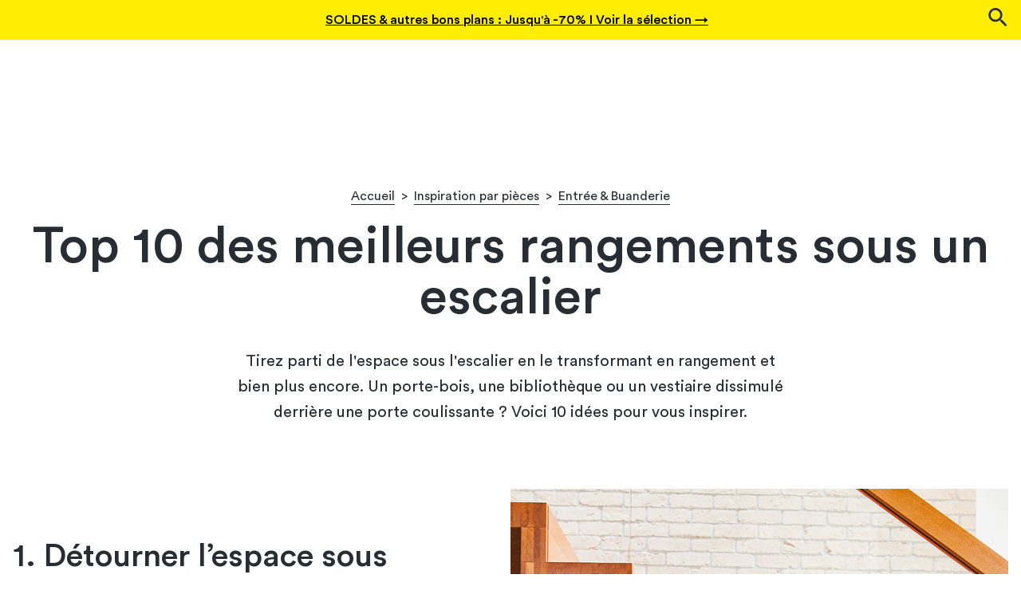

--- FILE ---
content_type: text/html; charset=UTF-8
request_url: https://blog.but.fr/article/top-10-des-meilleurs-rangements-sous-un-escalier/
body_size: 38070
content:
<!DOCTYPE html>
<html lang="fr-FR">
<head><meta charset="UTF-8"><script>if(navigator.userAgent.match(/MSIE|Internet Explorer/i)||navigator.userAgent.match(/Trident\/7\..*?rv:11/i)){var href=document.location.href;if(!href.match(/[?&]nowprocket/)){if(href.indexOf("?")==-1){if(href.indexOf("#")==-1){document.location.href=href+"?nowprocket=1"}else{document.location.href=href.replace("#","?nowprocket=1#")}}else{if(href.indexOf("#")==-1){document.location.href=href+"&nowprocket=1"}else{document.location.href=href.replace("#","&nowprocket=1#")}}}}</script><script>(()=>{class RocketLazyLoadScripts{constructor(){this.v="2.0.4",this.userEvents=["keydown","keyup","mousedown","mouseup","mousemove","mouseover","mouseout","touchmove","touchstart","touchend","touchcancel","wheel","click","dblclick","input"],this.attributeEvents=["onblur","onclick","oncontextmenu","ondblclick","onfocus","onmousedown","onmouseenter","onmouseleave","onmousemove","onmouseout","onmouseover","onmouseup","onmousewheel","onscroll","onsubmit"]}async t(){this.i(),this.o(),/iP(ad|hone)/.test(navigator.userAgent)&&this.h(),this.u(),this.l(this),this.m(),this.k(this),this.p(this),this._(),await Promise.all([this.R(),this.L()]),this.lastBreath=Date.now(),this.S(this),this.P(),this.D(),this.O(),this.M(),await this.C(this.delayedScripts.normal),await this.C(this.delayedScripts.defer),await this.C(this.delayedScripts.async),await this.T(),await this.F(),await this.j(),await this.A(),window.dispatchEvent(new Event("rocket-allScriptsLoaded")),this.everythingLoaded=!0,this.lastTouchEnd&&await new Promise(t=>setTimeout(t,500-Date.now()+this.lastTouchEnd)),this.I(),this.H(),this.U(),this.W()}i(){this.CSPIssue=sessionStorage.getItem("rocketCSPIssue"),document.addEventListener("securitypolicyviolation",t=>{this.CSPIssue||"script-src-elem"!==t.violatedDirective||"data"!==t.blockedURI||(this.CSPIssue=!0,sessionStorage.setItem("rocketCSPIssue",!0))},{isRocket:!0})}o(){window.addEventListener("pageshow",t=>{this.persisted=t.persisted,this.realWindowLoadedFired=!0},{isRocket:!0}),window.addEventListener("pagehide",()=>{this.onFirstUserAction=null},{isRocket:!0})}h(){let t;function e(e){t=e}window.addEventListener("touchstart",e,{isRocket:!0}),window.addEventListener("touchend",function i(o){o.changedTouches[0]&&t.changedTouches[0]&&Math.abs(o.changedTouches[0].pageX-t.changedTouches[0].pageX)<10&&Math.abs(o.changedTouches[0].pageY-t.changedTouches[0].pageY)<10&&o.timeStamp-t.timeStamp<200&&(window.removeEventListener("touchstart",e,{isRocket:!0}),window.removeEventListener("touchend",i,{isRocket:!0}),"INPUT"===o.target.tagName&&"text"===o.target.type||(o.target.dispatchEvent(new TouchEvent("touchend",{target:o.target,bubbles:!0})),o.target.dispatchEvent(new MouseEvent("mouseover",{target:o.target,bubbles:!0})),o.target.dispatchEvent(new PointerEvent("click",{target:o.target,bubbles:!0,cancelable:!0,detail:1,clientX:o.changedTouches[0].clientX,clientY:o.changedTouches[0].clientY})),event.preventDefault()))},{isRocket:!0})}q(t){this.userActionTriggered||("mousemove"!==t.type||this.firstMousemoveIgnored?"keyup"===t.type||"mouseover"===t.type||"mouseout"===t.type||(this.userActionTriggered=!0,this.onFirstUserAction&&this.onFirstUserAction()):this.firstMousemoveIgnored=!0),"click"===t.type&&t.preventDefault(),t.stopPropagation(),t.stopImmediatePropagation(),"touchstart"===this.lastEvent&&"touchend"===t.type&&(this.lastTouchEnd=Date.now()),"click"===t.type&&(this.lastTouchEnd=0),this.lastEvent=t.type,t.composedPath&&t.composedPath()[0].getRootNode()instanceof ShadowRoot&&(t.rocketTarget=t.composedPath()[0]),this.savedUserEvents.push(t)}u(){this.savedUserEvents=[],this.userEventHandler=this.q.bind(this),this.userEvents.forEach(t=>window.addEventListener(t,this.userEventHandler,{passive:!1,isRocket:!0})),document.addEventListener("visibilitychange",this.userEventHandler,{isRocket:!0})}U(){this.userEvents.forEach(t=>window.removeEventListener(t,this.userEventHandler,{passive:!1,isRocket:!0})),document.removeEventListener("visibilitychange",this.userEventHandler,{isRocket:!0}),this.savedUserEvents.forEach(t=>{(t.rocketTarget||t.target).dispatchEvent(new window[t.constructor.name](t.type,t))})}m(){const t="return false",e=Array.from(this.attributeEvents,t=>"data-rocket-"+t),i="["+this.attributeEvents.join("],[")+"]",o="[data-rocket-"+this.attributeEvents.join("],[data-rocket-")+"]",s=(e,i,o)=>{o&&o!==t&&(e.setAttribute("data-rocket-"+i,o),e["rocket"+i]=new Function("event",o),e.setAttribute(i,t))};new MutationObserver(t=>{for(const n of t)"attributes"===n.type&&(n.attributeName.startsWith("data-rocket-")||this.everythingLoaded?n.attributeName.startsWith("data-rocket-")&&this.everythingLoaded&&this.N(n.target,n.attributeName.substring(12)):s(n.target,n.attributeName,n.target.getAttribute(n.attributeName))),"childList"===n.type&&n.addedNodes.forEach(t=>{if(t.nodeType===Node.ELEMENT_NODE)if(this.everythingLoaded)for(const i of[t,...t.querySelectorAll(o)])for(const t of i.getAttributeNames())e.includes(t)&&this.N(i,t.substring(12));else for(const e of[t,...t.querySelectorAll(i)])for(const t of e.getAttributeNames())this.attributeEvents.includes(t)&&s(e,t,e.getAttribute(t))})}).observe(document,{subtree:!0,childList:!0,attributeFilter:[...this.attributeEvents,...e]})}I(){this.attributeEvents.forEach(t=>{document.querySelectorAll("[data-rocket-"+t+"]").forEach(e=>{this.N(e,t)})})}N(t,e){const i=t.getAttribute("data-rocket-"+e);i&&(t.setAttribute(e,i),t.removeAttribute("data-rocket-"+e))}k(t){Object.defineProperty(HTMLElement.prototype,"onclick",{get(){return this.rocketonclick||null},set(e){this.rocketonclick=e,this.setAttribute(t.everythingLoaded?"onclick":"data-rocket-onclick","this.rocketonclick(event)")}})}S(t){function e(e,i){let o=e[i];e[i]=null,Object.defineProperty(e,i,{get:()=>o,set(s){t.everythingLoaded?o=s:e["rocket"+i]=o=s}})}e(document,"onreadystatechange"),e(window,"onload"),e(window,"onpageshow");try{Object.defineProperty(document,"readyState",{get:()=>t.rocketReadyState,set(e){t.rocketReadyState=e},configurable:!0}),document.readyState="loading"}catch(t){console.log("WPRocket DJE readyState conflict, bypassing")}}l(t){this.originalAddEventListener=EventTarget.prototype.addEventListener,this.originalRemoveEventListener=EventTarget.prototype.removeEventListener,this.savedEventListeners=[],EventTarget.prototype.addEventListener=function(e,i,o){o&&o.isRocket||!t.B(e,this)&&!t.userEvents.includes(e)||t.B(e,this)&&!t.userActionTriggered||e.startsWith("rocket-")||t.everythingLoaded?t.originalAddEventListener.call(this,e,i,o):(t.savedEventListeners.push({target:this,remove:!1,type:e,func:i,options:o}),"mouseenter"!==e&&"mouseleave"!==e||t.originalAddEventListener.call(this,e,t.savedUserEvents.push,o))},EventTarget.prototype.removeEventListener=function(e,i,o){o&&o.isRocket||!t.B(e,this)&&!t.userEvents.includes(e)||t.B(e,this)&&!t.userActionTriggered||e.startsWith("rocket-")||t.everythingLoaded?t.originalRemoveEventListener.call(this,e,i,o):t.savedEventListeners.push({target:this,remove:!0,type:e,func:i,options:o})}}J(t,e){this.savedEventListeners=this.savedEventListeners.filter(i=>{let o=i.type,s=i.target||window;return e!==o||t!==s||(this.B(o,s)&&(i.type="rocket-"+o),this.$(i),!1)})}H(){EventTarget.prototype.addEventListener=this.originalAddEventListener,EventTarget.prototype.removeEventListener=this.originalRemoveEventListener,this.savedEventListeners.forEach(t=>this.$(t))}$(t){t.remove?this.originalRemoveEventListener.call(t.target,t.type,t.func,t.options):this.originalAddEventListener.call(t.target,t.type,t.func,t.options)}p(t){let e;function i(e){return t.everythingLoaded?e:e.split(" ").map(t=>"load"===t||t.startsWith("load.")?"rocket-jquery-load":t).join(" ")}function o(o){function s(e){const s=o.fn[e];o.fn[e]=o.fn.init.prototype[e]=function(){return this[0]===window&&t.userActionTriggered&&("string"==typeof arguments[0]||arguments[0]instanceof String?arguments[0]=i(arguments[0]):"object"==typeof arguments[0]&&Object.keys(arguments[0]).forEach(t=>{const e=arguments[0][t];delete arguments[0][t],arguments[0][i(t)]=e})),s.apply(this,arguments),this}}if(o&&o.fn&&!t.allJQueries.includes(o)){const e={DOMContentLoaded:[],"rocket-DOMContentLoaded":[]};for(const t in e)document.addEventListener(t,()=>{e[t].forEach(t=>t())},{isRocket:!0});o.fn.ready=o.fn.init.prototype.ready=function(i){function s(){parseInt(o.fn.jquery)>2?setTimeout(()=>i.bind(document)(o)):i.bind(document)(o)}return"function"==typeof i&&(t.realDomReadyFired?!t.userActionTriggered||t.fauxDomReadyFired?s():e["rocket-DOMContentLoaded"].push(s):e.DOMContentLoaded.push(s)),o([])},s("on"),s("one"),s("off"),t.allJQueries.push(o)}e=o}t.allJQueries=[],o(window.jQuery),Object.defineProperty(window,"jQuery",{get:()=>e,set(t){o(t)}})}P(){const t=new Map;document.write=document.writeln=function(e){const i=document.currentScript,o=document.createRange(),s=i.parentElement;let n=t.get(i);void 0===n&&(n=i.nextSibling,t.set(i,n));const c=document.createDocumentFragment();o.setStart(c,0),c.appendChild(o.createContextualFragment(e)),s.insertBefore(c,n)}}async R(){return new Promise(t=>{this.userActionTriggered?t():this.onFirstUserAction=t})}async L(){return new Promise(t=>{document.addEventListener("DOMContentLoaded",()=>{this.realDomReadyFired=!0,t()},{isRocket:!0})})}async j(){return this.realWindowLoadedFired?Promise.resolve():new Promise(t=>{window.addEventListener("load",t,{isRocket:!0})})}M(){this.pendingScripts=[];this.scriptsMutationObserver=new MutationObserver(t=>{for(const e of t)e.addedNodes.forEach(t=>{"SCRIPT"!==t.tagName||t.noModule||t.isWPRocket||this.pendingScripts.push({script:t,promise:new Promise(e=>{const i=()=>{const i=this.pendingScripts.findIndex(e=>e.script===t);i>=0&&this.pendingScripts.splice(i,1),e()};t.addEventListener("load",i,{isRocket:!0}),t.addEventListener("error",i,{isRocket:!0}),setTimeout(i,1e3)})})})}),this.scriptsMutationObserver.observe(document,{childList:!0,subtree:!0})}async F(){await this.X(),this.pendingScripts.length?(await this.pendingScripts[0].promise,await this.F()):this.scriptsMutationObserver.disconnect()}D(){this.delayedScripts={normal:[],async:[],defer:[]},document.querySelectorAll("script[type$=rocketlazyloadscript]").forEach(t=>{t.hasAttribute("data-rocket-src")?t.hasAttribute("async")&&!1!==t.async?this.delayedScripts.async.push(t):t.hasAttribute("defer")&&!1!==t.defer||"module"===t.getAttribute("data-rocket-type")?this.delayedScripts.defer.push(t):this.delayedScripts.normal.push(t):this.delayedScripts.normal.push(t)})}async _(){await this.L();let t=[];document.querySelectorAll("script[type$=rocketlazyloadscript][data-rocket-src]").forEach(e=>{let i=e.getAttribute("data-rocket-src");if(i&&!i.startsWith("data:")){i.startsWith("//")&&(i=location.protocol+i);try{const o=new URL(i).origin;o!==location.origin&&t.push({src:o,crossOrigin:e.crossOrigin||"module"===e.getAttribute("data-rocket-type")})}catch(t){}}}),t=[...new Map(t.map(t=>[JSON.stringify(t),t])).values()],this.Y(t,"preconnect")}async G(t){if(await this.K(),!0!==t.noModule||!("noModule"in HTMLScriptElement.prototype))return new Promise(e=>{let i;function o(){(i||t).setAttribute("data-rocket-status","executed"),e()}try{if(navigator.userAgent.includes("Firefox/")||""===navigator.vendor||this.CSPIssue)i=document.createElement("script"),[...t.attributes].forEach(t=>{let e=t.nodeName;"type"!==e&&("data-rocket-type"===e&&(e="type"),"data-rocket-src"===e&&(e="src"),i.setAttribute(e,t.nodeValue))}),t.text&&(i.text=t.text),t.nonce&&(i.nonce=t.nonce),i.hasAttribute("src")?(i.addEventListener("load",o,{isRocket:!0}),i.addEventListener("error",()=>{i.setAttribute("data-rocket-status","failed-network"),e()},{isRocket:!0}),setTimeout(()=>{i.isConnected||e()},1)):(i.text=t.text,o()),i.isWPRocket=!0,t.parentNode.replaceChild(i,t);else{const i=t.getAttribute("data-rocket-type"),s=t.getAttribute("data-rocket-src");i?(t.type=i,t.removeAttribute("data-rocket-type")):t.removeAttribute("type"),t.addEventListener("load",o,{isRocket:!0}),t.addEventListener("error",i=>{this.CSPIssue&&i.target.src.startsWith("data:")?(console.log("WPRocket: CSP fallback activated"),t.removeAttribute("src"),this.G(t).then(e)):(t.setAttribute("data-rocket-status","failed-network"),e())},{isRocket:!0}),s?(t.fetchPriority="high",t.removeAttribute("data-rocket-src"),t.src=s):t.src="data:text/javascript;base64,"+window.btoa(unescape(encodeURIComponent(t.text)))}}catch(i){t.setAttribute("data-rocket-status","failed-transform"),e()}});t.setAttribute("data-rocket-status","skipped")}async C(t){const e=t.shift();return e?(e.isConnected&&await this.G(e),this.C(t)):Promise.resolve()}O(){this.Y([...this.delayedScripts.normal,...this.delayedScripts.defer,...this.delayedScripts.async],"preload")}Y(t,e){this.trash=this.trash||[];let i=!0;var o=document.createDocumentFragment();t.forEach(t=>{const s=t.getAttribute&&t.getAttribute("data-rocket-src")||t.src;if(s&&!s.startsWith("data:")){const n=document.createElement("link");n.href=s,n.rel=e,"preconnect"!==e&&(n.as="script",n.fetchPriority=i?"high":"low"),t.getAttribute&&"module"===t.getAttribute("data-rocket-type")&&(n.crossOrigin=!0),t.crossOrigin&&(n.crossOrigin=t.crossOrigin),t.integrity&&(n.integrity=t.integrity),t.nonce&&(n.nonce=t.nonce),o.appendChild(n),this.trash.push(n),i=!1}}),document.head.appendChild(o)}W(){this.trash.forEach(t=>t.remove())}async T(){try{document.readyState="interactive"}catch(t){}this.fauxDomReadyFired=!0;try{await this.K(),this.J(document,"readystatechange"),document.dispatchEvent(new Event("rocket-readystatechange")),await this.K(),document.rocketonreadystatechange&&document.rocketonreadystatechange(),await this.K(),this.J(document,"DOMContentLoaded"),document.dispatchEvent(new Event("rocket-DOMContentLoaded")),await this.K(),this.J(window,"DOMContentLoaded"),window.dispatchEvent(new Event("rocket-DOMContentLoaded"))}catch(t){console.error(t)}}async A(){try{document.readyState="complete"}catch(t){}try{await this.K(),this.J(document,"readystatechange"),document.dispatchEvent(new Event("rocket-readystatechange")),await this.K(),document.rocketonreadystatechange&&document.rocketonreadystatechange(),await this.K(),this.J(window,"load"),window.dispatchEvent(new Event("rocket-load")),await this.K(),window.rocketonload&&window.rocketonload(),await this.K(),this.allJQueries.forEach(t=>t(window).trigger("rocket-jquery-load")),await this.K(),this.J(window,"pageshow");const t=new Event("rocket-pageshow");t.persisted=this.persisted,window.dispatchEvent(t),await this.K(),window.rocketonpageshow&&window.rocketonpageshow({persisted:this.persisted})}catch(t){console.error(t)}}async K(){Date.now()-this.lastBreath>45&&(await this.X(),this.lastBreath=Date.now())}async X(){return document.hidden?new Promise(t=>setTimeout(t)):new Promise(t=>requestAnimationFrame(t))}B(t,e){return e===document&&"readystatechange"===t||(e===document&&"DOMContentLoaded"===t||(e===window&&"DOMContentLoaded"===t||(e===window&&"load"===t||e===window&&"pageshow"===t)))}static run(){(new RocketLazyLoadScripts).t()}}RocketLazyLoadScripts.run()})();</script>
    
    <meta name="viewport" content="width=device-width, initial-scale=1.0, shrink-to-fit=no" />
    <link rel="icon" type="image/png" href="https://blog.but.fr/wp-content/themes/but-blog/src/logos/favicon.png" />
      <script async src=https://pagead2.googlesyndication.com/pagead/js/adsbygoogle.js?client=ca-pub-5844672657887373 crossorigin="anonymous"></script>
    <meta name='robots' content='index, follow, max-image-preview:large, max-snippet:-1, max-video-preview:-1' />

<!-- Google Tag Manager for WordPress by gtm4wp.com -->
<script data-cfasync="false" data-pagespeed-no-defer>
	var gtm4wp_datalayer_name = "dataLayer";
	var dataLayer = dataLayer || [];
</script>
<!-- End Google Tag Manager for WordPress by gtm4wp.com -->
	<!-- This site is optimized with the Yoast SEO plugin v26.7 - https://yoast.com/wordpress/plugins/seo/ -->
	<title>Rangement sous escalier : 10 idées inspirantes – Blog BUT</title>
<link data-rocket-prefetch href="https://sdk.privacy-center.org" rel="dns-prefetch">
<link data-rocket-prefetch href="https://www.youtube.com" rel="dns-prefetch">
<link data-rocket-prefetch href="https://www.googletagmanager.com" rel="dns-prefetch">
<link data-rocket-prefetch href="https://pagead2.googlesyndication.com" rel="dns-prefetch">
<link data-rocket-prefetch href="https://blog-media.but.fr" rel="dns-prefetch">
<link data-rocket-prefetch href="https://privacy.but.fr" rel="dns-prefetch">
<style id="wpr-usedcss">img.emoji{display:inline!important;border:none!important;box-shadow:none!important;height:1em!important;width:1em!important;margin:0 .07em!important;vertical-align:-.1em!important;background:0 0!important;padding:0!important}:where(.wp-block-button__link){border-radius:9999px;box-shadow:none;padding:calc(.667em + 2px) calc(1.333em + 2px);text-decoration:none}:where(.wp-block-calendar table:not(.has-background) th){background:#ddd}:where(.wp-block-columns){margin-bottom:1.75em}:where(.wp-block-columns.has-background){padding:1.25em 2.375em}:where(.wp-block-post-comments input[type=submit]){border:none}:where(.wp-block-cover-image:not(.has-text-color)),:where(.wp-block-cover:not(.has-text-color)){color:#fff}:where(.wp-block-cover-image.is-light:not(.has-text-color)),:where(.wp-block-cover.is-light:not(.has-text-color)){color:#000}:where(.wp-block-file){margin-bottom:1.5em}:where(.wp-block-file__button){border-radius:2em;display:inline-block;padding:.5em 1em}:where(.wp-block-file__button):is(a):active,:where(.wp-block-file__button):is(a):focus,:where(.wp-block-file__button):is(a):hover,:where(.wp-block-file__button):is(a):visited{box-shadow:none;color:#fff;opacity:.85;text-decoration:none}.wp-block-image img{box-sizing:border-box;height:auto;max-width:100%;vertical-align:bottom}.wp-block-image[style*=border-radius] img,.wp-block-image[style*=border-radius]>a{border-radius:inherit}.wp-block-image :where(.has-border-color){border-style:solid}.wp-block-image :where([style*=border-top-color]){border-top-style:solid}.wp-block-image :where([style*=border-right-color]){border-right-style:solid}.wp-block-image :where([style*=border-bottom-color]){border-bottom-style:solid}.wp-block-image :where([style*=border-left-color]){border-left-style:solid}.wp-block-image :where([style*=border-width]){border-style:solid}.wp-block-image :where([style*=border-top-width]){border-top-style:solid}.wp-block-image :where([style*=border-right-width]){border-right-style:solid}.wp-block-image :where([style*=border-bottom-width]){border-bottom-style:solid}.wp-block-image :where([style*=border-left-width]){border-left-style:solid}.wp-block-image figure{margin:0}:where(.wp-block-latest-comments:not([style*=line-height] .wp-block-latest-comments__comment)){line-height:1.1}:where(.wp-block-latest-comments:not([style*=line-height] .wp-block-latest-comments__comment-excerpt p)){line-height:1.8}ul{box-sizing:border-box}:where(.wp-block-navigation.has-background .wp-block-navigation-item a:not(.wp-element-button)),:where(.wp-block-navigation.has-background .wp-block-navigation-submenu a:not(.wp-element-button)){padding:.5em 1em}:where(.wp-block-navigation .wp-block-navigation__submenu-container .wp-block-navigation-item a:not(.wp-element-button)),:where(.wp-block-navigation .wp-block-navigation__submenu-container .wp-block-navigation-submenu a:not(.wp-element-button)),:where(.wp-block-navigation .wp-block-navigation__submenu-container .wp-block-navigation-submenu button.wp-block-navigation-item__content),:where(.wp-block-navigation .wp-block-navigation__submenu-container .wp-block-pages-list__item button.wp-block-navigation-item__content){padding:.5em 1em}:where(p.has-text-color:not(.has-link-color)) a{color:inherit}:where(.wp-block-post-excerpt){margin-bottom:var(--wp--style--block-gap);margin-top:var(--wp--style--block-gap)}:where(.wp-block-preformatted.has-background){padding:1.25em 2.375em}:where(.wp-block-pullquote){margin:0 0 1em}:where(.wp-block-search__button){border:1px solid #ccc;padding:6px 10px}:where(.wp-block-search__button-inside .wp-block-search__inside-wrapper){border:1px solid #949494;box-sizing:border-box;padding:4px}:where(.wp-block-search__button-inside .wp-block-search__inside-wrapper) .wp-block-search__input{border:none;border-radius:0;padding:0 4px}:where(.wp-block-search__button-inside .wp-block-search__inside-wrapper) .wp-block-search__input:focus{outline:0}:where(.wp-block-search__button-inside .wp-block-search__inside-wrapper) :where(.wp-block-search__button){padding:4px 8px}.wp-block-social-links{background:0 0;box-sizing:border-box;margin-left:0;padding-left:0;padding-right:0;text-indent:0}.wp-block-social-links .wp-social-link a,.wp-block-social-links .wp-social-link a:hover{border-bottom:0;box-shadow:none;text-decoration:none}.wp-block-social-links .wp-social-link a{padding:.25em}.wp-block-social-links .wp-social-link svg{height:1em;width:1em}.wp-block-social-links .wp-social-link span:not(.screen-reader-text){font-size:.65em;margin-left:.5em;margin-right:.5em}.wp-block-social-links{font-size:24px}.wp-block-social-link{border-radius:9999px;display:block;height:auto;transition:transform .1s ease}@media (prefers-reduced-motion:reduce){.wp-block-social-link{transition-delay:0s;transition-duration:0s}}.wp-block-social-link a{align-items:center;display:flex;line-height:0;transition:transform .1s ease}.wp-block-social-link:hover{transform:scale(1.1)}.wp-block-social-links .wp-block-social-link.wp-social-link{display:inline-block;margin:0;padding:0}.wp-block-social-links .wp-block-social-link.wp-social-link .wp-block-social-link-anchor,.wp-block-social-links .wp-block-social-link.wp-social-link .wp-block-social-link-anchor svg,.wp-block-social-links .wp-block-social-link.wp-social-link .wp-block-social-link-anchor:active,.wp-block-social-links .wp-block-social-link.wp-social-link .wp-block-social-link-anchor:hover,.wp-block-social-links .wp-block-social-link.wp-social-link .wp-block-social-link-anchor:visited{color:currentColor;fill:currentColor}.wp-block-social-links:not(.is-style-logos-only) .wp-social-link{background-color:#f0f0f0;color:#444}.wp-block-social-links:not(.is-style-logos-only) .wp-social-link-facebook{background-color:#1778f2;color:#fff}.wp-block-social-links:not(.is-style-logos-only) .wp-social-link-instagram{background-color:#f00075;color:#fff}.wp-block-social-links:not(.is-style-logos-only) .wp-social-link-pinterest{background-color:#e60122;color:#fff}.wp-block-social-links:not(.is-style-logos-only) .wp-social-link-youtube{background-color:red;color:#fff}:where(.wp-block-term-description){margin-bottom:var(--wp--style--block-gap);margin-top:var(--wp--style--block-gap)}:where(pre.wp-block-verse){font-family:inherit}:root{--wp--preset--font-size--normal:16px;--wp--preset--font-size--huge:42px}.screen-reader-text{border:0;clip:rect(1px,1px,1px,1px);-webkit-clip-path:inset(50%);clip-path:inset(50%);height:1px;margin:-1px;overflow:hidden;padding:0;position:absolute;width:1px;word-wrap:normal!important}.screen-reader-text:focus{background-color:#ddd;clip:auto!important;-webkit-clip-path:none;clip-path:none;color:#444;display:block;font-size:1em;height:auto;left:5px;line-height:normal;padding:15px 23px 14px;text-decoration:none;top:5px;width:auto;z-index:100000}html :where(.has-border-color){border-style:solid}html :where([style*=border-top-color]){border-top-style:solid}html :where([style*=border-right-color]){border-right-style:solid}html :where([style*=border-bottom-color]){border-bottom-style:solid}html :where([style*=border-left-color]){border-left-style:solid}html :where([style*=border-width]){border-style:solid}html :where([style*=border-top-width]){border-top-style:solid}html :where([style*=border-right-width]){border-right-style:solid}html :where([style*=border-bottom-width]){border-bottom-style:solid}html :where([style*=border-left-width]){border-left-style:solid}html :where(img[class*=wp-image-]){height:auto;max-width:100%}:where(figure){margin:0 0 1em}html :where(.is-position-sticky){--wp-admin--admin-bar--position-offset:var(--wp-admin--admin-bar--height,0px)}@media screen and (max-width:600px){html :where(.is-position-sticky){--wp-admin--admin-bar--position-offset:0px}}body{--wp--preset--color--black:#000000;--wp--preset--color--cyan-bluish-gray:#abb8c3;--wp--preset--color--white:#ffffff;--wp--preset--color--pale-pink:#f78da7;--wp--preset--color--vivid-red:#cf2e2e;--wp--preset--color--luminous-vivid-orange:#ff6900;--wp--preset--color--luminous-vivid-amber:#fcb900;--wp--preset--color--light-green-cyan:#7bdcb5;--wp--preset--color--vivid-green-cyan:#00d084;--wp--preset--color--pale-cyan-blue:#8ed1fc;--wp--preset--color--vivid-cyan-blue:#0693e3;--wp--preset--color--vivid-purple:#9b51e0;--wp--preset--gradient--vivid-cyan-blue-to-vivid-purple:linear-gradient(135deg,rgba(6, 147, 227, 1) 0%,rgb(155, 81, 224) 100%);--wp--preset--gradient--light-green-cyan-to-vivid-green-cyan:linear-gradient(135deg,rgb(122, 220, 180) 0%,rgb(0, 208, 130) 100%);--wp--preset--gradient--luminous-vivid-amber-to-luminous-vivid-orange:linear-gradient(135deg,rgba(252, 185, 0, 1) 0%,rgba(255, 105, 0, 1) 100%);--wp--preset--gradient--luminous-vivid-orange-to-vivid-red:linear-gradient(135deg,rgba(255, 105, 0, 1) 0%,rgb(207, 46, 46) 100%);--wp--preset--gradient--very-light-gray-to-cyan-bluish-gray:linear-gradient(135deg,rgb(238, 238, 238) 0%,rgb(169, 184, 195) 100%);--wp--preset--gradient--cool-to-warm-spectrum:linear-gradient(135deg,rgb(74, 234, 220) 0%,rgb(151, 120, 209) 20%,rgb(207, 42, 186) 40%,rgb(238, 44, 130) 60%,rgb(251, 105, 98) 80%,rgb(254, 248, 76) 100%);--wp--preset--gradient--blush-light-purple:linear-gradient(135deg,rgb(255, 206, 236) 0%,rgb(152, 150, 240) 100%);--wp--preset--gradient--blush-bordeaux:linear-gradient(135deg,rgb(254, 205, 165) 0%,rgb(254, 45, 45) 50%,rgb(107, 0, 62) 100%);--wp--preset--gradient--luminous-dusk:linear-gradient(135deg,rgb(255, 203, 112) 0%,rgb(199, 81, 192) 50%,rgb(65, 88, 208) 100%);--wp--preset--gradient--pale-ocean:linear-gradient(135deg,rgb(255, 245, 203) 0%,rgb(182, 227, 212) 50%,rgb(51, 167, 181) 100%);--wp--preset--gradient--electric-grass:linear-gradient(135deg,rgb(202, 248, 128) 0%,rgb(113, 206, 126) 100%);--wp--preset--gradient--midnight:linear-gradient(135deg,rgb(2, 3, 129) 0%,rgb(40, 116, 252) 100%);--wp--preset--font-size--small:13px;--wp--preset--font-size--medium:20px;--wp--preset--font-size--large:36px;--wp--preset--font-size--x-large:42px;--wp--preset--spacing--20:0.44rem;--wp--preset--spacing--30:0.67rem;--wp--preset--spacing--40:1rem;--wp--preset--spacing--50:1.5rem;--wp--preset--spacing--60:2.25rem;--wp--preset--spacing--70:3.38rem;--wp--preset--spacing--80:5.06rem;--wp--preset--shadow--natural:6px 6px 9px rgba(0, 0, 0, .2);--wp--preset--shadow--deep:12px 12px 50px rgba(0, 0, 0, .4);--wp--preset--shadow--sharp:6px 6px 0px rgba(0, 0, 0, .2);--wp--preset--shadow--outlined:6px 6px 0px -3px rgba(255, 255, 255, 1),6px 6px rgba(0, 0, 0, 1);--wp--preset--shadow--crisp:6px 6px 0px rgba(0, 0, 0, 1)}:where(.is-layout-flex){gap:.5em}:where(.is-layout-grid){gap:.5em}body .is-layout-flex{display:flex}body .is-layout-flex{flex-wrap:wrap;align-items:center}body .is-layout-flex>*{margin:0}:where(.wp-block-post-template.is-layout-flex){gap:1.25em}:where(.wp-block-post-template.is-layout-grid){gap:1.25em}:where(.wp-block-columns.is-layout-flex){gap:2em}:where(.wp-block-columns.is-layout-grid){gap:2em}@font-face{font-display:swap;font-family:CircularStd-Medium;src:url(https://blog.but.fr/wp-content/themes/but-blog/dist/2510b516777f10d929d2.woff2) format("woff2"),url(https://blog.but.fr/wp-content/themes/but-blog/dist/df719a179814f6b757b1.woff) format("woff");font-weight:400;font-style:normal}@font-face{font-display:swap;font-family:CircularStd-Book;src:url(https://blog.but.fr/wp-content/themes/but-blog/dist/c9891247a1c707007bc4.woff2) format("woff2"),url(https://blog.but.fr/wp-content/themes/but-blog/dist/7cf950302607095f2064.woff) format("woff");font-weight:400;font-style:normal}*{margin:0;padding:0;-webkit-box-sizing:border-box;box-sizing:border-box}body{overflow-x:hidden;overflow-y:auto}body{line-height:1;font-family:CircularStd-Book,sans-serif;font-size:16px;background:#fff;color:#282d33}h1,h2{font-weight:400}@-webkit-keyframes SlideToRight{0%{opacity:0;-webkit-transform:translateX(-.5rem);transform:translateX(-.5rem)}}@keyframes SlideToRight{0%{opacity:0;-webkit-transform:translateX(-.5rem);transform:translateX(-.5rem)}}@-webkit-keyframes Spin{to{-webkit-transform:rotate(360deg)}}@keyframes Spin{to{-webkit-transform:rotate(360deg)}}body.menu-is-active,body.search-is-active{overflow:hidden}.sr-only{border:0!important;clip:rect(1px,1px,1px,1px)!important;-webkit-clip-path:inset(50%)!important;clip-path:inset(50%)!important;height:1px!important;overflow:hidden!important;padding:0!important;position:absolute!important;width:1px!important;white-space:nowrap!important}.sr-only:focus{clip:auto!important;-webkit-clip-path:none!important;clip-path:none!important;height:auto!important;margin:auto!important;overflow:visible!important;width:auto!important;white-space:normal!important}.slides{position:relative;top:0;left:0;z-index:1;display:-webkit-box;display:-ms-flexbox;display:flex;white-space:nowrap;overflow-y:auto;height:100%;will-change:left}.slides.sliding{-webkit-transition:left .3s;transition:left .3s}.slide{display:-webkit-box;display:-ms-flexbox;display:flex;width:100%;height:100%}.control-next,.control-prev{width:50px;height:50px;position:absolute;top:50%;z-index:2;-webkit-transform:translateY(-50%);transform:translateY(-50%);display:-webkit-box;display:-ms-flexbox;display:flex;-webkit-box-align:center;-ms-flex-align:center;align-items:center;-webkit-box-pack:center;-ms-flex-pack:center;justify-content:center;background-color:#fff;border:0;cursor:pointer}@media(hover:none){.control-next,.control-prev{display:none}}.control-next svg,.control-prev svg{width:3rem}.control-next path,.control-prev path{fill:#282d33}.control-prev{left:-50px}.control-next{right:-50px}@media screen and (max-width:1401px){.control-prev{left:0}.control-next{right:0}}.breadcrumb{display:-webkit-box;display:-ms-flexbox;display:flex;-ms-flex-wrap:wrap;flex-wrap:wrap;-webkit-box-pack:center;-ms-flex-pack:center;justify-content:center;padding:4rem 0 1.25rem;font-size:1rem;cursor:default;line-height:1.3;text-align:center}@media screen and (max-width:891px){.breadcrumb{padding:2rem 0 1.25rem}}.breadcrumb span{margin:0 .5rem}.breadcrumb a{display:-webkit-box;display:-ms-flexbox;display:flex;-webkit-box-orient:vertical;-webkit-box-direction:normal;-ms-flex-direction:column;flex-direction:column;text-decoration:none;color:#282d33}.breadcrumb a::after{content:"";width:100%;height:1px;background-color:#282d33}.advertising,.advertising-responsive{margin:0 auto}.advertising-responsive.margin-bottom,.advertising.margin-bottom{margin:0 auto 5rem}.advertising.stretch{width:970px}.advertising.rectangular{width:800px}.advertising-responsive{display:none}@media screen and (max-width:1002px){.advertising{display:none}.advertising-responsive{display:block}}.advertising-responsive.stretch{width:300px}.advertising-responsive.square{width:300px}.main{position:relative;z-index:1;padding:130px 0 0}@media screen and (max-width:891px){.main{padding:110px 0 0}}@media screen and (max-width:541px){.main{padding:120px 0 0}.olapic .button{margin-top:1.5rem}}.page h1{margin-bottom:2.5rem;text-align:center;font-family:CircularStd-Medium,sans-serif;font-size:4rem}.article{display:-webkit-box;display:-ms-flexbox;display:flex;-webkit-box-orient:vertical;-webkit-box-direction:normal;-ms-flex-direction:column;flex-direction:column;margin:0 1rem;gap:5rem}.end-article{margin:5rem 1rem 0}.end-article_content{max-width:1280px;margin:0 auto;display:-webkit-box;display:-ms-flexbox;display:flex;-webkit-box-orient:vertical;-webkit-box-direction:normal;-ms-flex-direction:column;flex-direction:column}.end-article_content .article-tags{display:-webkit-box;display:-ms-flexbox;display:flex;-ms-flex-wrap:wrap;flex-wrap:wrap;gap:.5rem}.end-article_link{padding:.25rem .5rem;color:#282d33;border:2px solid #282d33;text-decoration:none}.end-article p{margin-top:2rem}.single .breadcrumb span:last-child{display:none}.products-article{margin:5rem 1rem 0;display:-webkit-box;display:-ms-flexbox;display:flex;-webkit-box-orient:vertical;-webkit-box-direction:normal;-ms-flex-direction:column;flex-direction:column;gap:5rem}@media screen and (max-width:891px){.page h1{font-size:2rem}.products-article{margin:5rem 0 0}}.olapic{max-width:1280px;margin:0 auto 5rem}@media screen and (max-width:1310px){.olapic{margin:0 1.5rem 5rem}}.banner{position:fixed;top:0;left:0;z-index:2;width:100%;height:50px;background-color:#fff}.banner::before{content:"";position:absolute;top:50%;left:50%;width:20px;height:20px;margin:-10px 0 0 -10px;border-radius:50%;border-width:.4rem;border-style:solid;border-top-color:#e30613;border-right-color:#f5f5f5;border-bottom-color:#f5f5f5;border-left-color:#f5f5f5;-webkit-animation:1s ease-in-out infinite Spin;animation:1s ease-in-out infinite Spin}.banner .slides{position:relative;top:0;left:0;z-index:1;display:-webkit-box;display:-ms-flexbox;display:flex;white-space:nowrap;overflow-y:auto;height:100%;will-change:left}.banner .slides.sliding{-webkit-transition:left .6s cubic-bezier(.85, 0, .15, 1);transition:left .6s cubic-bezier(.85, 0, .15, 1)}.banner .slide{width:100%;height:100%;white-space:normal;white-space:initial}.banner .slide a{width:100%;height:100%;display:-webkit-box;display:-ms-flexbox;display:flex;-webkit-box-align:center;-ms-flex-align:center;align-items:center;-webkit-box-pack:center;-ms-flex-pack:center;justify-content:center;line-height:1.3;padding:0 1rem;text-decoration:none;color:#fff}@media screen and (max-width:891px){.banner .slide a{-webkit-box-orient:vertical;-webkit-box-direction:normal;-ms-flex-direction:column;flex-direction:column;font-size:.9rem}}.banner .slide a p:last-child{margin-left:1rem;font-family:CircularStd-Medium,sans-serif;text-decoration:underline}.banner .slide span{margin-left:1rem;font-family:CircularStd-Medium,sans-serif;text-decoration:underline}.header:not(#as3cf-settings .header){position:fixed;top:50px;left:0;z-index:2;width:100%;height:80px;display:-webkit-box;display:-ms-flexbox;display:flex;background-color:#fff;border-bottom:1px solid #9ea2aa}@media screen and (max-width:541px){.banner{height:60px}.banner .slide a{text-align:center;font-size:.8rem}.header:not(#as3cf-settings .header){top:60px}.header{top:60px}}.header_inner{display:-webkit-box;display:-ms-flexbox;display:flex;max-width:1280px;width:100%;margin:0 auto}@media screen and (max-width:891px){.banner .slide a p:last-child{margin-left:0}.banner .slide span{margin-left:0}.header:not(#as3cf-settings .header){height:60px}.header_inner{-webkit-box-pack:justify;-ms-flex-pack:justify;justify-content:space-between}}.header_navigation{display:-webkit-box;display:-ms-flexbox;display:flex;-webkit-box-pack:end;-ms-flex-pack:end;justify-content:flex-end;-webkit-box-flex:1;-ms-flex:1;flex:1}@media screen and (max-width:891px){.header_navigation{display:none;position:fixed;top:110px;left:0;-webkit-transform:translate3d(0,0,0);transform:translate3d(0,0,0);width:200vw;height:calc(100vh - 110px);background-color:#fff;-webkit-transition:-webkit-transform .4s cubic-bezier(.85, 0, .15, 1);transition:-webkit-transform .4s cubic-bezier(.85, 0, .15, 1);transition:transform .4s cubic-bezier(.85, 0, .15, 1);transition:transform .4s cubic-bezier(.85, 0, .15, 1),-webkit-transform .4s cubic-bezier(.85, 0, .15, 1);overflow-y:auto;overflow-x:hidden}.header_navigation.is-active{-webkit-transform:translate3d(-50%,0,0);transform:translate3d(-50%,0,0)}.header_navigation.is-active .back-navigation{height:5.75rem}}.header_menu-button,.header_search-button{width:60px;display:-webkit-box;display:-ms-flexbox;display:flex;-webkit-box-align:center;-ms-flex-align:center;align-items:center;-webkit-box-pack:center;-ms-flex-pack:center;justify-content:center;background:rgba(0,0,0,0);color:inherit;border:none;font:inherit;cursor:pointer}.header_menu-button svg:first-child,.header_search-button svg:first-child{display:block}.header_menu-button svg:last-child,.header_search-button svg:last-child{display:none}.header_menu-button path,.header_search-button path{fill:#282d33}.header_menu-button{display:none}.header_search-button{position:relative;z-index:3}.header .logo{padding:0 1rem}.loaded .header .logo svg{-webkit-animation:.6s cubic-bezier(.85,0,.15,1) SlideToRight;animation:.6s cubic-bezier(.85,0,.15,1) SlideToRight}@media screen and (max-width:891px){.header_menu-button{display:-webkit-box;display:-ms-flexbox;display:flex}.header .logo{padding:0}.loaded .header .logo svg{-webkit-animation:none;animation:none}}.header .back-navigation{display:none;position:relative;left:50%;width:50%;height:60px;padding:0 .75rem;-webkit-box-align:center;-ms-flex-align:center;align-items:center;-webkit-box-pack:start;-ms-flex-pack:start;justify-content:flex-start;background-color:rgba(0,0,0,0);border-top:0;border-right:0;border-bottom:1px solid #9ea2aa;border-left:0;font-family:CircularStd-Medium,sans-serif;text-decoration:none;font-size:1.25rem;color:#282d33;cursor:pointer}.header .back-navigation::before{content:"";width:13px;height:13px;margin-right:1rem;border-top:3px solid #282d33;border-right:3px solid #282d33;-webkit-transform:rotate(225deg);transform:rotate(225deg)}.menu-is-active .header .header_menu-button svg:first-child{display:none}.menu-is-active .header .header_menu-button svg:last-child{display:block}@media screen and (max-width:891px){.header .back-navigation{display:-webkit-box;display:-ms-flexbox;display:flex;padding:0 1.5rem}.menu-is-active .header .header_navigation{display:block}}.search-is-active .header .header_search-button svg:first-child{display:none}.search-is-active .header .header_search-button svg:last-child{display:block}.search-is-active .header .header_search{display:-webkit-box;display:-ms-flexbox;display:flex;-webkit-box-orient:vertical;-webkit-box-direction:normal;-ms-flex-direction:column;flex-direction:column}.header_menu{display:-webkit-box;display:-ms-flexbox;display:flex;list-style:none}@media screen and (max-width:891px){.header_menu{-webkit-box-orient:vertical;-webkit-box-direction:normal;-ms-flex-direction:column;flex-direction:column;width:100vw}}.header_menu a{position:relative;display:-webkit-box;display:-ms-flexbox;display:flex;-webkit-box-orient:vertical;-webkit-box-direction:normal;-ms-flex-direction:column;flex-direction:column;-webkit-box-pack:center;-ms-flex-pack:center;justify-content:center;padding:0 .75rem;font-family:CircularStd-Medium,sans-serif;text-decoration:none;font-size:1.125rem;color:#282d33}.header_menu a::after{content:"";width:100%;height:2px;background-color:#282d33;opacity:0}.header_menu>li{display:-webkit-box;display:-ms-flexbox;display:flex}@media screen and (max-width:891px){.header_menu a{-webkit-box-orient:horizontal;-webkit-box-direction:normal;-ms-flex-direction:row;flex-direction:row;-webkit-box-pack:justify;-ms-flex-pack:justify;justify-content:space-between;padding:1rem;font-size:1.25rem}.header_menu a::after{opacity:1;width:13px;height:13px;background-color:rgba(0,0,0,0);border-top:3px solid #282d33;border-right:3px solid #282d33;-webkit-transform:rotate(45deg);transform:rotate(45deg)}.header_menu>li{display:block}}.header_menu .sub-menu{display:none;-webkit-box-pack:center;-ms-flex-pack:center;justify-content:center;-webkit-box-orient:horizontal;-webkit-box-direction:normal;-ms-flex-flow:row wrap;flex-flow:row wrap;position:absolute;top:101%;left:50%;z-index:1;-webkit-transform:translateX(-50%);transform:translateX(-50%);max-width:calc(1210px + 5rem);width:100vw;padding-top:1.5rem;padding-bottom:2rem;list-style:none}.header_menu .sub-menu li{position:relative;z-index:2;margin-bottom:1.5rem}.header_menu .sub-menu li a{font-family:CircularStd-Book,sans-serif}@media screen and (max-width:541px){.header_navigation{top:120px;height:calc(100vh - 120px)}.header_menu .sub-menu li{width:calc(50% - .75rem)}}.header_menu .sub-menu::after{content:"";position:absolute;top:0;left:-50%;z-index:1;width:200%;height:100%;background-color:#fff;border-bottom:1px solid #9ea2aa}.header_menu .sub-menu a{padding:.5rem}@media screen and (max-width:891px){.header_menu .sub-menu{display:-webkit-box;display:-ms-flexbox;display:flex;top:calc(135px + 1rem);left:0;-webkit-transform:translateX(200%);transform:translateX(200%);-webkit-transition:-webkit-transform 0s cubic-bezier(.85, 0, .15, 1) .4s;transition:-webkit-transform 0s cubic-bezier(.85, 0, .15, 1) .4s;transition:transform 0s cubic-bezier(.85, 0, .15, 1) .4s;transition:transform 0s cubic-bezier(.85, 0, .15, 1) .4s,-webkit-transform 0s cubic-bezier(.85, 0, .15, 1) .4s;padding:0 1.5rem 2rem}.header_menu .sub-menu.is-active{-webkit-transition-delay:0s;transition-delay:0s;-webkit-transform:translateX(100%);transform:translateX(100%);gap:2rem 1.5rem;padding-bottom:3rem}.header_menu .sub-menu li a{-webkit-box-orient:vertical;-webkit-box-direction:normal;-ms-flex-direction:column;flex-direction:column;width:100%;max-width:12.063rem}.header_menu .sub-menu li{margin-bottom:0}.header_menu .sub-menu::after{display:none}.header_menu .sub-menu a{padding:0}.header_menu .sub-menu a span::after{display:none}}.header_menu .sub-menu a img{max-width:236px;height:auto}.header_menu .sub-menu a span{display:-webkit-inline-box;display:-ms-inline-flexbox;display:inline-flex;-webkit-box-orient:vertical;-webkit-box-direction:normal;-ms-flex-direction:column;flex-direction:column;margin-right:auto;margin-top:.5rem}.header_menu .sub-menu a span::after{content:"";width:100%;height:2px;background-color:#282d33;opacity:0}.header_menu .sub-menu a:hover span::after{opacity:1}.header_menu .sub-menu .link-articles{display:-webkit-box;display:-ms-flexbox;display:flex;-webkit-box-align:center;-ms-flex-align:center;align-items:center;-webkit-box-pack:center;-ms-flex-pack:center;justify-content:center;-webkit-box-orient:horizontal;-webkit-box-direction:normal;-ms-flex-direction:row;flex-direction:row;width:100%;background-color:#282d33;color:#fff;z-index:2;margin:.5rem 1.5rem 1rem}.header_menu .sub-menu .link-articles span{font-size:16px;margin:0 10px 0 0}.header_menu .sub-menu .link-articles span::after{content:none}.header_menu .sub-menu .link-articles::after{content:none}.header_menu>li:last-child a{padding-right:2rem}.header_menu>li:last-child .sub-menu a{padding-right:.5rem}.header_menu>li:focus a::after,.header_menu>li:hover a::after{opacity:1}.header_menu>li:focus .sub-menu,.header_menu>li:hover .sub-menu{display:-webkit-box;display:-ms-flexbox;display:flex}.header_menu>li:focus .sub-menu a::after,.header_menu>li:hover .sub-menu a::after{display:none}.header_menu>li:focus .sub-menu a::after,.header_menu>li:hover .sub-menu a::after{opacity:0}.header_menu>li:focus .sub-menu a:hover::after,.header_menu>li:hover .sub-menu a:hover::after{opacity:1}.header_search{display:none;position:fixed;top:50px;left:0;z-index:2;width:100%;background-color:#fff}@media screen and (max-width:891px){.header_menu .sub-menu .link-articles{margin:1.75vh 0 5rem;padding:.625rem 0;width:100%}.header_menu>li:last-child a{padding-right:1rem}.header_menu>li:focus .sub-menu a:hover::after,.header_menu>li:hover .sub-menu a:hover::after{opacity:0}.header_search{height:100vh}}.header_search_form{width:100%;height:80px;display:-webkit-box;display:-ms-flexbox;display:flex}@media screen and (max-width:891px){.header_search_form{height:60px}}.header_search_form_inner{display:-webkit-box;display:-ms-flexbox;display:flex;max-width:1280px;width:100%;margin:0 auto;height:60px}.header_search_form_inner form{display:-webkit-box;display:-ms-flexbox;display:flex;width:100%}.header_search_result{background-color:#fff;border-top:1px solid #9ea2aa;border-bottom:1px solid #9ea2aa;height:100%}@media screen and (max-width:1281px){.header_menu .sub-menu a img{width:100%;height:6.563rem}.header_search_result{padding:0 1.5rem}}.header_search_result_inner{display:-webkit-box;display:-ms-flexbox;display:flex;max-width:1280px;width:100%;margin:0 auto}.header_search_result_inner .search-form-header-result{width:100%;max-height:80vh;height:100%;overflow:auto;padding:3rem 0}.header_search_result_inner .search-form-header-result ul{display:-webkit-box;display:-ms-flexbox;display:flex;-webkit-box-orient:vertical;-webkit-box-direction:normal;-ms-flex-direction:column;flex-direction:column;gap:1.5rem;list-style-type:none}.header_search_result_inner .search-form-header-result ul li{display:-webkit-box;display:-ms-flexbox;display:flex;font-size:1.125rem}.header_search_result_inner .search-form-header-result ul li a{color:#282d33;text-decoration:none}.header_search_result_inner #datafetch li{-webkit-box-align:center;-ms-flex-align:center;align-items:center;font-family:CircularStd-Medium,sans-serif}.header_search_result_inner #datafetch li img{margin-right:1rem;-o-object-fit:cover;object-fit:cover}.header_search_result_inner .search-result .search_logo{width:60px;display:-webkit-box;display:-ms-flexbox;display:flex;-webkit-box-align:center;-ms-flex-align:center;align-items:center;-webkit-box-pack:center;-ms-flex-pack:center;justify-content:center}.header_search .search-form_button{width:60px;display:-webkit-box;display:-ms-flexbox;display:flex;-webkit-box-align:center;-ms-flex-align:center;align-items:center;-webkit-box-pack:center;-ms-flex-pack:center;justify-content:center;background:rgba(0,0,0,0);color:inherit;border:none;font:inherit;cursor:pointer}@media screen and (max-width:891px){.header_search_result{padding:0 1.5rem;border-bottom:none;overflow:auto}.header_search_result_inner #datafetch li img{width:48px;height:48px}.header_search_result_inner .search-result .search_logo{width:23px;margin-right:1rem}.header_search .search-form_button{width:50px}}@media screen and (max-width:891px)and (hover:none){.header_menu-button,.header_search-button{outline:0}.header_search .search-form_button{outline:0}}.header_search .search-form_text{-webkit-box-flex:1;-ms-flex:1;flex:1;padding:0 4rem 0 1rem;background-color:rgba(0,0,0,0);border:0;line-height:1;font-family:CircularStd-Book,sans-serif;font-size:16px;color:#282d33;outline:0}.header_search ::-webkit-input-placeholder{line-height:1;font-family:CircularStd-Book,sans-serif;font-size:16px;color:#282d33}.header_search ::-moz-placeholder{line-height:1;font-family:CircularStd-Book,sans-serif;font-size:16px;color:#282d33}.header_search :-ms-input-placeholder{line-height:1;font-family:CircularStd-Book,sans-serif;font-size:16px;color:#282d33}.header_search ::-ms-input-placeholder{line-height:1;font-family:CircularStd-Book,sans-serif;font-size:16px;color:#282d33}.header_search ::placeholder{line-height:1;font-family:CircularStd-Book,sans-serif;font-size:16px;color:#282d33}.footer{position:relative;z-index:1;background-color:#282d33}.footer_content{border-bottom:1px solid #9ea2aa}.footer_inner{display:-webkit-box;display:-ms-flexbox;display:flex;-webkit-box-orient:horizontal;-webkit-box-direction:normal;-ms-flex-flow:row wrap;flex-flow:row wrap;max-width:1340px;width:100%;margin:0 auto}.footer h2{margin-bottom:1rem;font-family:CircularStd-Medium,sans-serif;font-weight:400;color:#fff}.footer p{line-height:1.3;font-size:1rem;color:#9ea2aa}.footer p span{color:#fff}.footer_newsletter,.footer_whatsapp{width:50%}.footer_newsletter h2,.footer_whatsapp h2{font-size:2rem}.footer_newsletter{padding:4rem 6rem 4rem 1rem;border-right:1px solid #9ea2aa}@media screen and (max-width:891px){.footer_inner{-webkit-box-orient:vertical;-webkit-box-direction:normal;-ms-flex-direction:column;flex-direction:column}.footer_newsletter,.footer_whatsapp{width:100%}.footer_newsletter h2,.footer_whatsapp h2{font-size:1.25rem}.footer_newsletter{padding:3rem 1.5rem;border-right:none;border-bottom:1px solid #9ea2aa}}.footer_newsletter p strong{color:#fff}.footer_newsletter .button a{padding:.5rem 1rem!important}.footer_newsletter .button span{font-size:1rem}.footer_whatsapp{padding:4rem 1rem 4rem 4rem;font-size:0}.footer_whatsapp_image{width:150px;display:inline-block;vertical-align:top}@media screen and (max-width:891px){.footer_whatsapp{padding:3rem 1.5rem}.footer_whatsapp_image{display:none}}.footer_whatsapp_text{width:calc(100% - 150px - 2rem);display:inline-block;vertical-align:top;padding-left:2rem}@media screen and (max-width:1281px){.footer_whatsapp_text{width:calc(100% - 150px - 1rem)}}.footer_whatsapp_text img{display:inline-block;vertical-align:middle}.footer_whatsapp .button.desktop a{padding:.5rem 1rem}.footer_whatsapp .button.desktop span{font-size:1rem}.footer_whatsapp .button.mobile{display:none}@media screen and (max-width:891px){.footer_whatsapp_text{width:100%;padding-left:0}.footer_whatsapp .button.desktop{display:none}.footer_whatsapp .button.mobile{display:inline-block}.footer_whatsapp .button.mobile a{padding:.5rem 1rem}.footer_whatsapp .button.mobile span{font-size:1rem}}.footer_whatsapp_rss{margin-top:2rem}.footer_whatsapp_rss .wp-social-link-facebook,.footer_whatsapp_rss .wp-social-link-instagram,.footer_whatsapp_rss .wp-social-link-pinterest,.footer_whatsapp_rss .wp-social-link-youtube{background-color:rgba(0,0,0,0)!important}.footer_logo{width:40%;padding:4rem 1rem 2rem}.footer_logo .logo{display:block}@media screen and (max-width:891px){.footer_logo{width:100%;display:-webkit-box;display:-ms-flexbox;display:flex;-webkit-box-pack:center;-ms-flex-pack:center;justify-content:center;padding:3rem 1.5rem 2.25rem;-webkit-box-ordinal-group:2;-ms-flex-order:1;order:1}}.footer_logo path{fill:#fff}.footer_follow,.footer_info{width:30%;padding:4rem 0 2rem}.footer_follow h2,.footer_info h2{font-size:1.25rem}@media screen and (max-width:891px){.footer_follow,.footer_info{width:100%;padding:1rem}.footer_follow h2,.footer_info h2{font-size:1.125rem}.footer_info{-webkit-box-ordinal-group:4;-ms-flex-order:3;order:3}}@media screen and (max-width:541px){.header_search{top:60px}.header_search .search-form_text{padding:0 4rem 0 0}.footer_follow,.footer_info{padding:0 1.5rem 1.5rem}}@media screen and (max-width:891px){.footer_follow{-webkit-box-ordinal-group:3;-ms-flex-order:2;order:2;padding-bottom:2.25rem}}.footer_copy{width:100%;padding:2rem 1rem}@media screen and (max-width:891px){.footer_copy{padding:0 1.5rem 3rem;-webkit-box-ordinal-group:5;-ms-flex-order:4;order:4}}.footer_copy p{line-height:1;font-size:.825rem}.footer .footer_menu{vertical-align:top;list-style:none}.footer .footer_menu li{display:-webkit-box;display:-ms-flexbox;display:flex;margin-bottom:1rem}.footer .footer_menu a{display:-webkit-box;display:-ms-flexbox;display:flex;-webkit-box-orient:vertical;-webkit-box-direction:normal;-ms-flex-direction:column;flex-direction:column;-webkit-box-pack:center;-ms-flex-pack:center;justify-content:center;text-decoration:none;color:#9ea2aa;font-family:CircularStd-Book,sans-serif}.footer .footer_menu a strong{font-family:CircularStd-Medium,sans-serif}.footer .footer_menu a::after{content:"";width:100%;height:2px;background-color:#9ea2aa;opacity:0}.footer .footer_menu a:hover::after{opacity:1}.footer .button{margin-top:1rem}.logo{display:-webkit-box;display:-ms-flexbox;display:flex;-webkit-box-align:center;-ms-flex-align:center;align-items:center}.logo svg{width:240px}@media screen and (max-width:891px){.logo svg{width:180px}}.logo .cls-1{fill:#e30613}.button{display:inline-block;vertical-align:top}.button a{display:-webkit-box;display:-ms-flexbox;display:flex;-webkit-box-align:center;-ms-flex-align:center;align-items:center;-webkit-box-pack:center;-ms-flex-pack:center;justify-content:center;font-family:CircularStd-Book,sans-serif;text-decoration:none;color:#fff}.button button{width:100%;display:-webkit-box;display:-ms-flexbox;display:flex;-webkit-box-align:center;-ms-flex-align:center;align-items:center;-webkit-box-pack:center;-ms-flex-pack:center;justify-content:center;background:rgba(0,0,0,0);border:0;font-family:CircularStd-Book,sans-serif;text-decoration:none;color:#fff;cursor:pointer}.button span{font-family:CircularStd-Medium,sans-serif;font-size:1.25rem}.button svg{margin-left:1rem}.button path{fill:#fff}.button.primary{background-color:#e30613}.button.primary a,.button.primary button{padding:1.25rem 1rem;font-size:1rem}.button.secondary_article{background-color:#282d33}.button.secondary_article a,.button.secondary_article button{padding:.5rem 1rem;font-size:1rem}.card{display:block;width:calc(33.3333333333% - 2rem);margin:0 1rem 3rem;text-decoration:none;color:#282d33;-webkit-transition:.2s linear;transition:all .2s linear}@media screen and (min-width:891px){.card{padding:1rem 1rem 2rem}.card:hover{-webkit-box-shadow:0 .625rem 1rem rgba(25,37,77,.2);box-shadow:0 .625rem 1rem rgba(25,37,77,.2);-webkit-transform:translate(0,-5px);transform:translate(0,-5px)}}.card_image{width:100%;height:auto;position:relative;padding-top:100%}.card_image img{position:absolute;top:0;left:0;width:100%;height:100%;-o-object-fit:cover;object-fit:cover}@media screen and (max-width:891px){.card{width:100%;display:-webkit-box;display:-ms-flexbox;display:flex;margin-bottom:1.5rem}.card_image{width:25%;margin-bottom:0;padding-top:25%}}@media screen and (max-width:541px){.card_image{width:40%;margin-bottom:0;padding-top:40%}}.card_caption{display:-webkit-box;display:-ms-flexbox;display:flex;-webkit-box-orient:vertical;-webkit-box-direction:normal;-ms-flex-direction:column;flex-direction:column;margin-top:1rem}@media screen and (max-width:891px){.card_caption{-webkit-box-flex:1;-ms-flex:1;flex:1;padding:0 0 0 1rem}}.card .caption_head{display:-webkit-box;display:-ms-flexbox;display:flex;-webkit-box-align:center;-ms-flex-align:center;align-items:center;margin-bottom:.5rem;font-family:CircularStd-Book,sans-serif;font-size:.875rem}.card .caption_title{line-height:1.1;font-family:CircularStd-Medium,sans-serif;font-size:2rem}@media screen and (max-width:891px){.card .caption_title{font-size:1.5rem}}.card .caption_date{position:relative;margin-left:.5rem;padding-left:1.5rem}.card .caption_date::before{content:"";position:absolute;top:50%;left:0;width:1rem;height:1px;background-color:#282d33}@media screen and (max-width:541px){.card .caption_head{display:block}.card .caption_category{margin-bottom:.25rem}.card .caption_title{line-height:1.3;font-size:1.125rem}.card .caption_date{margin-left:0;padding-left:0}.card .caption_date::before{display:none}}.card-list{display:-webkit-box;display:-ms-flexbox;display:flex;-ms-flex-wrap:wrap;flex-wrap:wrap;max-width:calc(1280px + 2rem);width:100%;margin:0 auto;padding:5rem 0 2rem}.card-list .card-list_title{width:100%;text-align:center;margin:0 1rem 2.25rem;font-family:CircularStd-Medium,sans-serif;font-size:2.5rem}@media screen and (max-width:891px){.card-list{padding:5rem 0 3.5rem}.card-list .card-list_title{font-size:1.75rem}}.product{display:block;width:12.5rem;height:22.625rem;white-space:normal;white-space:initial;background-color:#fff;text-align:center;text-decoration:none;color:#282d33;padding:2rem}@media screen and (max-width:541px){.product{height:21rem}}.product_image{width:100%;height:auto;position:relative;padding-top:100%}.product_image img{position:absolute;top:0;left:0;width:100%;height:100%;-o-object-fit:cover;object-fit:cover}.product_text{display:-webkit-box;display:-ms-flexbox;display:flex;-webkit-box-orient:vertical;-webkit-box-direction:normal;-ms-flex-direction:column;flex-direction:column;margin-top:1rem}.product_text p{line-height:1.2;font-family:CircularStd-Medium,sans-serif;font-size:1.25rem;overflow:hidden;display:-webkit-box;-webkit-line-clamp:5;-webkit-box-orient:vertical}.product_text span{display:block;margin-top:.5rem;font-size:1.125rem;font-family:CircularStd-Book,sans-serif;color:#9ea2aa}.playlist{display:-webkit-box;display:-ms-flexbox;display:flex;-webkit-box-orient:vertical;-webkit-box-direction:normal;-ms-flex-direction:column;flex-direction:column;padding:4rem;background-color:#207d93;color:#fff}@media screen and (max-width:891px){.playlist{padding:2rem}}@media screen and (max-width:541px){.product_text p,.product_text span{font-size:1rem}.playlist{padding:2rem 1rem}}.playlist h2{margin-bottom:1rem;font-family:CircularStd-Medium,sans-serif;font-size:2.5rem}@media screen and (max-width:891px){.playlist h2{font-size:1.75rem}}.playlist p{line-height:1.5;font-family:CircularStd-Book,sans-serif;font-size:1.125rem}.playlist .button{margin:0 .5rem .5rem 0}.modal{position:fixed;top:0;left:0;width:100%;height:100%;background-color:rgba(0,0,0,.5);z-index:3}.modal_content{position:absolute;top:50%;left:50%;-webkit-transform:translate(-50%,-50%);transform:translate(-50%,-50%);max-width:1280px;width:100%;height:720px;display:-webkit-box;display:-ms-flexbox;display:flex;-webkit-box-orient:vertical;-webkit-box-direction:normal;-ms-flex-direction:column;flex-direction:column}@media screen and (max-width:541px){.modal_content{height:90%;padding:0}}.modal_content_inner{-webkit-box-flex:1;-ms-flex:1;flex:1;position:relative;background-color:#282828}.modal_close{width:50px;height:50px;display:-webkit-box;display:-ms-flexbox;display:flex;-webkit-box-align:center;-ms-flex-align:center;align-items:center;-webkit-box-pack:center;-ms-flex-pack:center;justify-content:center;margin-left:auto;background-color:#e30613;color:#fff;cursor:pointer}.modal_close path{fill:#fff}.modal.short .modal_content{width:405px;height:720px}@media screen and (max-width:1281px){.modal.short .modal_content{height:720px}}.modal.short .modal_content.modal_content_olapic{width:377px}@media screen and (max-width:405px){.modal.short .modal_content{width:90vw;height:90vh}.modal.short .modal_content.modal_content_olapic{width:90vw;height:98vh}}.modal.short .modal_content.modal_content_olapic .modal_content_inner{height:89vh}.wysiwyg h1{margin-bottom:2rem;text-align:center;font-family:CircularStd-Medium,sans-serif;font-size:4rem}@media screen and (max-width:891px){.wysiwyg h1{font-size:2rem}}.wysiwyg h2{margin:3rem 0 2rem;font-family:CircularStd-Medium,sans-serif;font-size:2.5rem}.wysiwyg li,.wysiwyg p{line-height:1.5}.wysiwyg ul{padding-left:2rem}.wysiwyg p,.wysiwyg ul{margin-bottom:1rem;word-wrap:break-word}.wysiwyg li{margin-bottom:.5rem}.wysiwyg a{position:relative;text-decoration:none;color:#282d33}.wysiwyg a::after{content:"";position:absolute;bottom:-2px;left:0;width:100%;height:2px;background-color:#282d33}.article-hero{width:100%;max-width:1280px;margin:0 auto;text-align:center;padding:0 0 5rem}.article-hero_title{font-family:CircularStd-Medium,sans-serif;font-size:4rem}.article-hero_text{max-width:700px;width:100%;margin:2rem auto 0}.article-hero_text a{color:#282d33}@media screen and (max-width:891px){.wysiwyg h2{font-size:1.75rem}.article-hero_title{font-size:2rem}.article-hero_text{margin:1rem auto 0}.article-content{-webkit-box-orient:vertical;-webkit-box-direction:normal;-ms-flex-direction:column;flex-direction:column;gap:3rem}}.article-hero_text p{line-height:2rem;font-size:1.25rem}.container-article-hero{margin:0 1rem}.article-content{display:-webkit-box;display:-ms-flexbox;display:flex;max-width:1280px;width:100%;margin:0 auto}.article-content_image{position:relative;width:50%;padding-top:50%}@media screen and (max-width:891px){.article-content_image{width:100%;padding-top:100%;-webkit-box-ordinal-group:0;-ms-flex-order:-1;order:-1}}.article-content_image.right{-webkit-box-ordinal-group:0;-ms-flex-order:-1;order:-1}.article-content_image img{position:absolute;top:0;left:0;width:100%;height:100%;-o-object-fit:cover;object-fit:cover}.article-content_text{max-width:660px;width:100%;margin:0 auto;padding:0 2rem 0 0;-webkit-box-flex:1;-ms-flex:1;flex:1;display:-webkit-box;display:-ms-flexbox;display:flex;-webkit-box-orient:vertical;-webkit-box-direction:normal;-ms-flex-direction:column;flex-direction:column;-webkit-box-pack:center;-ms-flex-pack:center;justify-content:center}.article-content_text .wysiwyg p{margin-bottom:0}.article-content_text.right{padding-right:0;padding-left:2rem}.article-content_text .button{margin-top:1rem}.article-content h2{font-family:CircularStd-Medium,sans-serif;font-size:2.5rem;margin-bottom:2rem;margin-top:0}@media screen and (max-width:891px){.article-content_text.right{padding:0}.article-content_text{padding:0}.article-content h2{font-size:1.75rem}}.article-content p{margin-bottom:1rem;line-height:1.5;font-size:1.125rem}.article-content ul{margin-bottom:1rem;padding-left:1.5rem}.article-content li{line-height:1.5;font-size:1.125rem}.article-content .button{-ms-flex-item-align:start;align-self:flex-start}.article-content+.article-content{margin-top:4rem}.slider-product{max-width:1280px;width:100%;margin:0 auto;position:relative;padding:5rem 0;text-align:center;background-color:#f5f5f5}.slider-product_title{margin-bottom:2.25rem;font-family:CircularStd-Medium,sans-serif;font-size:2.5rem}.slider-product_inner{position:relative;z-index:1;overflow:hidden;width:67.5rem;margin:0 auto}@media screen and (max-width:1281px){.slider-product_inner{width:100%;margin:0}.slider-product .slide{padding-left:1rem}}.slider-product_frame{width:13.5rem}.slider-product .control-next,.slider-product .control-prev{display:none}@media screen and (max-width:1281px){.slider-product .control-next,.slider-product .control-prev{display:block}}@media screen and (max-width:891px){.article-content .button{-ms-flex-item-align:initial;align-self:initial}.slider-product{padding:1.5rem 0 1rem}.slider-product_title{font-size:1.75rem}.slider-product .control-next,.slider-product .control-prev{display:none}}.fader{max-width:1280px;width:100%;margin:0 auto;position:relative}.fader-content{width:100%;padding-top:50%;position:relative;z-index:1}.fader-content .active{opacity:1;z-index:1;-webkit-transition:opacity .5s linear;transition:opacity .5s linear 0s}.fader-nav_buttons{display:-webkit-box;display:-ms-flexbox;display:flex;margin:0 auto;gap:1rem;width:50%;-webkit-box-pack:center;-ms-flex-pack:center;justify-content:center}.fader-nav_buttons button{width:2.188rem;height:2.188rem;background-color:#282d33;border:.125rem solid #282d33;border-radius:3.125rem;display:-webkit-box;display:-ms-flexbox;display:flex;-webkit-box-pack:center;-ms-flex-pack:center;justify-content:center;-webkit-box-align:center;-ms-flex-align:center;align-items:center;cursor:pointer}.fader-nav_buttons button:hover{background-color:#fff}.fader-nav_buttons button:hover path{fill:#282d33}.fader-nav_buttons button path{fill:#fff}.fader-slide_frame{position:absolute;top:0;width:20%;height:100%}@media screen and (max-width:891px){.fader-content{padding-top:100%}.fader-slide_frame{width:33%}}.fader-text{display:none;width:100%;padding-top:30%;position:relative;margin-bottom:1rem}.fader-text .active{opacity:1;z-index:1;-webkit-transition:opacity .5s linear;transition:opacity .5s linear 0s}@media screen and (max-width:891px){.fader-text{margin-bottom:0}.fader-text{display:-webkit-box;display:-ms-flexbox;display:flex;padding-top:30%}}@media screen and (max-width:541px){.fader-text{padding-top:75%}}.carousel{max-width:1280px;width:100%;margin:0 auto}.carousel_image{height:auto;position:relative;padding-top:56.25%}.carousel_image img{position:absolute;top:0;left:0;width:100%;height:100%;-o-object-fit:cover;object-fit:cover}@media screen and (max-width:891px){.carousel_image{padding-top:100%}}.carousel .wysiwyg p{margin:.5rem 0 0;font-size:.75rem}</style><link rel="preload" data-rocket-preload as="image" href="https://blog-media.but.fr/wp-content/uploads/2023/06/01-rangement-buche-1.jpg" imagesrcset="https://blog-media.but.fr/wp-content/uploads/2023/06/01-rangement-buche-1.jpg 800w, https://blog-media.but.fr/wp-content/uploads/2023/06/01-rangement-buche-1-300x300.jpg 300w, https://blog-media.but.fr/wp-content/uploads/2023/06/01-rangement-buche-1-150x150.jpg 150w, https://blog-media.but.fr/wp-content/uploads/2023/06/01-rangement-buche-1-768x768.jpg 768w" imagesizes="(max-width: 800px) 100vw, 800px" fetchpriority="high">
	<meta name="description" content="Support à bûches, bibliothèque, vestiaire...Inspirez-vous de ces 10 idées de rangement sous escalier pour gagner de la place et styliser votre intérieur." />
	<link rel="canonical" href="https://blog.but.fr/article/top-10-des-meilleurs-rangements-sous-un-escalier/" />
	<meta property="og:locale" content="fr_FR" />
	<meta property="og:type" content="article" />
	<meta property="og:title" content="Rangement sous escalier : 10 idées inspirantes – Blog BUT" />
	<meta property="og:description" content="Support à bûches, bibliothèque, vestiaire...Inspirez-vous de ces 10 idées de rangement sous escalier pour gagner de la place et styliser votre intérieur." />
	<meta property="og:url" content="https://blog.but.fr/article/top-10-des-meilleurs-rangements-sous-un-escalier/" />
	<meta property="og:site_name" content="Blog BUT" />
	<meta property="article:publisher" content="https://www.facebook.com/but/" />
	<meta property="article:published_time" content="2022-11-02T23:00:00+00:00" />
	<meta property="og:image" content="https://blog-media.but.fr/wp-content/uploads/2023/06/00-rangements-sous-escalier.jpg" />
	<meta name="author" content="BUT" />
	<meta name="twitter:card" content="summary_large_image" />
	<meta name="twitter:title" content="Rangement sous escalier : 10 idées inspirantes – Blog BUT" />
	<meta name="twitter:description" content="Support à bûches, bibliothèque, vestiaire...Inspirez-vous de ces 10 idées de rangement sous escalier pour gagner de la place et styliser votre intérieur." />
	<meta name="twitter:image" content="https://blog-media.but.fr/wp-content/uploads/2023/06/00-rangements-sous-escalier.jpg" />
	<meta name="twitter:creator" content="@But" />
	<meta name="twitter:site" content="@But" />
	<meta name="twitter:label1" content="Écrit par" />
	<meta name="twitter:data1" content="BUT" />
	<script type="application/ld+json" class="yoast-schema-graph">{"@context":"https://schema.org","@graph":[{"@type":"Article","@id":"https://blog.but.fr/article/top-10-des-meilleurs-rangements-sous-un-escalier/#article","isPartOf":{"@id":"https://blog.but.fr/article/top-10-des-meilleurs-rangements-sous-un-escalier/"},"author":{"name":"BUT","@id":"https://blog.but.fr/#/schema/person/cc3fa497667e6300cec8f05443698d2e"},"headline":"Top 10 des meilleurs rangements sous un escalier","datePublished":"2022-11-02T23:00:00+00:00","mainEntityOfPage":{"@id":"https://blog.but.fr/article/top-10-des-meilleurs-rangements-sous-un-escalier/"},"wordCount":42,"commentCount":0,"publisher":{"@id":"https://blog.but.fr/#organization"},"keywords":["Escalier","Intérieur Maison"],"articleSection":["Entrée &amp; Buanderie","Inspiration par pièces","Tendances &amp; Style"],"inLanguage":"fr-FR","potentialAction":[{"@type":"CommentAction","name":"Comment","target":["https://blog.but.fr/article/top-10-des-meilleurs-rangements-sous-un-escalier/#respond"]}]},{"@type":"WebPage","@id":"https://blog.but.fr/article/top-10-des-meilleurs-rangements-sous-un-escalier/","url":"https://blog.but.fr/article/top-10-des-meilleurs-rangements-sous-un-escalier/","name":"Rangement sous escalier : 10 idées inspirantes – Blog BUT","isPartOf":{"@id":"https://blog.but.fr/#website"},"datePublished":"2022-11-02T23:00:00+00:00","description":"Support à bûches, bibliothèque, vestiaire...Inspirez-vous de ces 10 idées de rangement sous escalier pour gagner de la place et styliser votre intérieur.","breadcrumb":{"@id":"https://blog.but.fr/article/top-10-des-meilleurs-rangements-sous-un-escalier/#breadcrumb"},"inLanguage":"fr-FR","potentialAction":[{"@type":"ReadAction","target":["https://blog.but.fr/article/top-10-des-meilleurs-rangements-sous-un-escalier/"]}]},{"@type":"BreadcrumbList","@id":"https://blog.but.fr/article/top-10-des-meilleurs-rangements-sous-un-escalier/#breadcrumb","itemListElement":[{"@type":"ListItem","position":1,"name":"Accueil","item":"https://blog.but.fr/"},{"@type":"ListItem","position":2,"name":"Top 10 des meilleurs rangements sous un escalier"}]},{"@type":"WebSite","@id":"https://blog.but.fr/#website","url":"https://blog.but.fr/","name":"Blog BUT","description":"","publisher":{"@id":"https://blog.but.fr/#organization"},"potentialAction":[{"@type":"SearchAction","target":{"@type":"EntryPoint","urlTemplate":"https://blog.but.fr/?s={search_term_string}"},"query-input":{"@type":"PropertyValueSpecification","valueRequired":true,"valueName":"search_term_string"}}],"inLanguage":"fr-FR"},{"@type":"Organization","@id":"https://blog.but.fr/#organization","name":"BUT","url":"https://blog.but.fr/","logo":{"@type":"ImageObject","inLanguage":"fr-FR","@id":"https://blog.but.fr/#/schema/logo/image/","url":"","contentUrl":"","caption":"BUT"},"image":{"@id":"https://blog.but.fr/#/schema/logo/image/"},"sameAs":["https://www.facebook.com/but/","https://x.com/But","https://www.youtube.com/user/but","https://www.instagram.com/but/","https://www.pinterest.fr/magasinsbut/"]},{"@type":"Person","@id":"https://blog.but.fr/#/schema/person/cc3fa497667e6300cec8f05443698d2e","name":"BUT","image":{"@type":"ImageObject","inLanguage":"fr-FR","@id":"https://blog.but.fr/#/schema/person/image/","url":"https://secure.gravatar.com/avatar/1f336042c81177df9d7a7c098c5563eaf2cee590fd64e08018126d8512f3fe7b?s=96&d=mm&r=g","contentUrl":"https://secure.gravatar.com/avatar/1f336042c81177df9d7a7c098c5563eaf2cee590fd64e08018126d8512f3fe7b?s=96&d=mm&r=g","caption":"BUT"},"url":"https://blog.but.fr/article/author/but/"}]}</script>
	<!-- / Yoast SEO plugin. -->



<link rel="alternate" type="application/rss+xml" title="Blog BUT &raquo; Top 10 des meilleurs rangements sous un escalier Flux des commentaires" href="https://blog.but.fr/article/top-10-des-meilleurs-rangements-sous-un-escalier/feed/" />
<link rel="alternate" title="oEmbed (JSON)" type="application/json+oembed" href="https://blog.but.fr/wp-json/oembed/1.0/embed?url=https%3A%2F%2Fblog.but.fr%2Farticle%2Ftop-10-des-meilleurs-rangements-sous-un-escalier%2F" />
<link rel="alternate" title="oEmbed (XML)" type="text/xml+oembed" href="https://blog.but.fr/wp-json/oembed/1.0/embed?url=https%3A%2F%2Fblog.but.fr%2Farticle%2Ftop-10-des-meilleurs-rangements-sous-un-escalier%2F&#038;format=xml" />
<style id='wp-img-auto-sizes-contain-inline-css' type='text/css'></style>
<style id='wp-emoji-styles-inline-css' type='text/css'></style>
<style id='wp-block-library-inline-css' type='text/css'></style><style id='wp-block-social-links-inline-css' type='text/css'></style>
<style id='global-styles-inline-css' type='text/css'></style>

<style id='classic-theme-styles-inline-css' type='text/css'></style>

<link rel="https://api.w.org/" href="https://blog.but.fr/wp-json/" /><link rel="alternate" title="JSON" type="application/json" href="https://blog.but.fr/wp-json/wp/v2/posts/88327" /><link rel="EditURI" type="application/rsd+xml" title="RSD" href="https://blog.but.fr/xmlrpc.php?rsd" />
<meta name="generator" content="WordPress 6.9" />
<link rel='shortlink' href='https://blog.but.fr/?p=88327' />

<!-- Google Tag Manager for WordPress by gtm4wp.com -->
<!-- GTM Container placement set to off -->
<script data-cfasync="false" data-pagespeed-no-defer type="text/javascript">
	var dataLayer_content = {"pagePostType":"post","pagePostType2":"single-post","pageCategory":["entree-buanderie","inspiration-par-pieces","tendances-style"],"pageAttributes":["escalier","interieur-maison"],"pagePostAuthor":"BUT","pagePostDate":"3 novembre 2022","pagePostDateYear":2022,"pagePostDateMonth":11,"pagePostDateDay":3,"pagePostDateDayName":"jeudi","pagePostDateHour":0,"pagePostDateMinute":0,"pagePostDateIso":"2022-11-03T00:00:00+01:00","pagePostDateUnix":1667433600,"postID":88327,"postFormat":"standard"};
	dataLayer.push( dataLayer_content );
</script>
<script type="rocketlazyloadscript" data-cfasync="false" data-pagespeed-no-defer data-rocket-type="text/javascript">
	console.warn && console.warn("[GTM4WP] Google Tag Manager container code placement set to OFF !!!");
	console.warn && console.warn("[GTM4WP] Data layer codes are active but GTM container must be loaded using custom coding !!!");
</script>
<!-- End Google Tag Manager for WordPress by gtm4wp.com --><!-- Google Tag Manager -->
<script>
(function(w, d, s, l, i) {
    w[l] = w[l] || [];
    w[l].push({
        'gtm.start':

            new Date().getTime(),
        event: 'gtm.js'
    });
    var f = d.getElementsByTagName(s)[0],

        j = d.createElement(s),
        dl = l != 'dataLayer' ? '&l=' + l : '';
    j.defer = true;
    j.src =

        'https://www.googletagmanager.com/gtm.js?id=' + i + dl;
    f.parentNode.insertBefore(j, f);

})(window, document, 'script', 'dataLayer', 'GTM-PSKRBTV');
</script>
<!-- End Google Tag Manager -->

<!-- Didomi Privacy Consent Banner -->
<script type="rocketlazyloadscript" data-rocket-type="text/javascript">(function(){function i(e){if(!window.frames[e]){if(document.body&&document.body.firstChild){var t=document.body;var n=document.createElement("iframe");n.style.display="none";n.name=e;n.title=e;t.insertBefore(n,t.firstChild)}else{setTimeout(function(){i(e)},5)}}}function e(n,o,r,f,s){function e(e,t,n,i){if(typeof n!=="function"){return}if(!window[o]){window[o]=[]}var a=false;if(s){a=s(e,i,n)}if(!a){window[o].push({command:e,version:t,callback:n,parameter:i})}}e.stub=true;e.stubVersion=2;function t(i){if(!window[n]||window[n].stub!==true){return}if(!i.data){return}var a=typeof i.data==="string";var e;try{e=a?JSON.parse(i.data):i.data}catch(t){return}if(e[r]){var o=e[r];window[n](o.command,o.version,function(e,t){var n={};n[f]={returnValue:e,success:t,callId:o.callId};if(i.source){i.source.postMessage(a?JSON.stringify(n):n,"*")}},o.parameter)}}if(typeof window[n]!=="function"){window[n]=e;if(window.addEventListener){window.addEventListener("message",t,false)}else{window.attachEvent("onmessage",t)}}}e("__tcfapi","__tcfapiBuffer","__tcfapiCall","__tcfapiReturn");i("__tcfapiLocator")})();</script>
<script type="rocketlazyloadscript" data-rocket-type="text/javascript">(function(){(function(e,i,o){var n=document.createElement("link");n.rel="preconnect";n.as="script";var t=document.createElement("link");t.rel="dns-prefetch";t.as="script";var r=document.createElement("script");r.id="spcloader";r.type="text/javascript";r["async"]=true;r.charset="utf-8";window.didomiConfig=window.didomiConfig||{};window.didomiConfig.sdkPath=window.didomiConfig.sdkPath||o||"https://sdk.privacy-center.org/";const d=window.didomiConfig.sdkPath;var a=d+e+"/loader.js?target_type=notice&target="+i;if(window.didomiConfig&&window.didomiConfig.user){var c=window.didomiConfig.user;var s=c.country;var f=c.region;if(s){a=a+"&country="+s;if(f){a=a+"&region="+f}}}n.href=d;t.href=d;r.src=a;var m=document.getElementsByTagName("script")[0];m.parentNode.insertBefore(n,m);m.parentNode.insertBefore(t,m);m.parentNode.insertBefore(r,m)})("1d9e4a1f-0576-4d50-8258-3c04d5f335ef","MRxHYCNi")})();</script>
<!-- End Didomi -->
<link rel="icon" href="https://blog-media.but.fr/wp-content/uploads/2023/06/cropped-favicon-32x32.jpeg" sizes="32x32" />
<link rel="icon" href="https://blog-media.but.fr/wp-content/uploads/2023/06/cropped-favicon-192x192.jpeg" sizes="192x192" />
<link rel="apple-touch-icon" href="https://blog-media.but.fr/wp-content/uploads/2023/06/cropped-favicon-180x180.jpeg" />
<meta name="msapplication-TileImage" content="https://blog-media.but.fr/wp-content/uploads/2023/06/cropped-favicon-270x270.jpeg" />
<noscript><style id="rocket-lazyload-nojs-css">.rll-youtube-player, [data-lazy-src]{display:none !important;}</style></noscript>  
<meta name="generator" content="WP Rocket 3.20.3" data-wpr-features="wpr_remove_unused_css wpr_delay_js wpr_defer_js wpr_minify_js wpr_lazyload_images wpr_lazyload_iframes wpr_preconnect_external_domains wpr_oci wpr_minify_css wpr_preload_links wpr_desktop" /></head>

<body class="wp-singular post-template-default single single-post postid-88327 single-format-standard wp-theme-but-blog">
    <!-- Google Tag Manager (noscript) -->
<noscript>
    <iframe src=https://www.googletagmanager.com/ns.html?id=GTM-PSKRBTV height="0" width="0"
        style="display:none;visibility:hidden"></iframe>
</noscript>
<!-- End Google Tag Manager (noscript) -->

    
    <div  class="banner" data-octipas>
  <div
    class="slides"
    style="width: calc(100vw * 2)"
    data-slider data-auto aria-roledescription="carousel" aria-label="Octipas">
                    <div  class="slide" role="group" aria-roledescription="slide">
            <a class="main-header__infobar_cta" target='"_blank"=""' href="https://www.but.fr/themes/soldes-toute-la-selection/index-c10523.html?xtatc=soldes%7C2026-01-07%7CBANDEAU_PREHEADER" style="background-color: #ffee01; color: #000000;"> <p>SOLDES &amp; autres bons plans : Jusqu'à -70% I Voir la sélection →</p> </a>        </div>
                <div  class="slide" role="group" aria-roledescription="slide">
            <a class="main-header__infobar_cta" target='"_blank"=""' href="https://media.but.fr/PDF/Credit_gratuit_26082025_03022026.pdf?xtatc=Credit_gratuit%7C2025-08-26%7CBANDEAU_PREHEADER" style="background-color: #0096a9 ; color: #FFFFFF;"> <p>Réglez vos achats en 3, 5 ou 10 mois SANS FRAIS* à partir de 60€</p> </a>        </div>
                </div>
</div>
    <header  class="header" role="banner">
  <div  class="header_inner">
    <button id="menu-button" class="header_menu-button" type="button" aria-expanded="false" aria-controls="header_navigation" aria-label="Ouvrir le menu de navigation">
      <svg width="24" height="17" viewBox="0 0 24 17" xmlns="http://www.w3.org/2000/svg" aria-hidden="true">
        <path d="M1.33333 3.03874C0.6 3.03874 0 2.43874 0 1.7054C0 0.97207 0.6 0.37207 1.33333 0.37207H22.6667C23.4 0.37207 24 0.97207 24 1.7054C24 2.43874 23.4 3.03874 22.6667 3.03874H1.33333ZM1.33333 9.7054H22.6667C23.4 9.7054 24 9.1054 24 8.37207C24 7.63874 23.4 7.03874 22.6667 7.03874H1.33333C0.6 7.03874 0 7.63874 0 8.37207C0 9.1054 0.6 9.7054 1.33333 9.7054ZM1.33333 16.3721H22.6667C23.4 16.3721 24 15.7721 24 15.0387C24 14.3054 23.4 13.7054 22.6667 13.7054H1.33333C0.6 13.7054 0 14.3054 0 15.0387C0 15.7721 0.6 16.3721 1.33333 16.3721Z" fill="#282D33"/>
      </svg>
      <svg width="20" height="20" viewBox="0 0 16 16" xmlns="http://www.w3.org/2000/svg" aria-hidden="true">
        <path d="M15.2063 0.661677C14.9883 0.443215 14.6924 0.320444 14.3838 0.320444C14.0752 0.320444 13.7793 0.443215 13.5613 0.661677L7.85629 6.35501L2.15129 0.65001C1.93332 0.431549 1.63739 0.308777 1.32879 0.308777C1.02019 0.308777 0.724259 0.431549 0.506289 0.65001C0.0512891 1.10501 0.0512891 1.84001 0.506289 2.29501L6.21129 8.00001L0.506289 13.705C0.0512891 14.16 0.0512891 14.895 0.506289 15.35C0.961289 15.805 1.69629 15.805 2.15129 15.35L7.85629 9.64501L13.5613 15.35C14.0163 15.805 14.7513 15.805 15.2063 15.35C15.6613 14.895 15.6613 14.16 15.2063 13.705L9.50129 8.00001L15.2063 2.29501C15.6496 1.85168 15.6496 1.10501 15.2063 0.661677Z" />
      </svg>
    </button>
    <a href="https://blog.but.fr/" class="logo">
    <svg xmlns="http://www.w3.org/2000/svg" viewBox="0 0 1677.64 294.04" aria-label="Carrément But">
        <path d="m101.34,137.98c0-49.09,37.14-80.36,78.41-80.36s64.51,26.06,70.59,51.04l-28.24,8.91c-3.69-14.77-15.64-31.06-42.35-31.06-23.02,0-47.35,16.51-47.35,51.48,0,32.8,23.02,50.82,47.78,50.82,26.28,0,39.09-17.16,43.22-31.49l28.02,8.47c-5.86,23.67-28.02,52.34-71.24,52.34s-78.84-31.06-78.84-80.15Z"></path>
        <path d="m297.03,153.4l26.28-3.91c6.08-.87,8.04-3.91,8.04-7.6,0-7.6-5.86-13.9-18.03-13.9s-19.55,8.04-20.42,17.38l-25.63-5.43c1.74-16.72,17.16-35.19,45.83-35.19,33.88,0,46.48,19.11,46.48,40.62v52.56c0,5.65.65,13.25,1.3,16.94h-26.5c-.65-2.82-1.09-8.69-1.09-12.81-5.43,8.47-15.64,15.86-31.49,15.86-22.81,0-36.71-15.42-36.71-32.15,0-19.11,14.12-29.76,31.93-32.36Zm34.32,18.24v-4.78l-24.11,3.69c-7.38,1.09-13.25,5.21-13.25,13.47,0,6.3,4.56,12.38,13.9,12.38,12.16,0,23.46-5.86,23.46-24.76Z"></path>
        <path d="m453.41,136.67c-3.26-.65-6.08-.87-8.69-.87-14.77,0-27.58,7.17-27.58,30.19v48.87h-28.89v-106.86h28.02v15.86c6.52-14.12,21.29-16.72,30.41-16.72,2.39,0,4.56.22,6.73.43v29.1Z"></path>
        <path d="m537.68,136.67c-3.26-.65-6.08-.87-8.69-.87-14.77,0-27.58,7.17-27.58,30.19v48.87h-28.89v-106.86h28.02v15.86c6.52-14.12,21.29-16.72,30.41-16.72,2.39,0,4.56.22,6.73.43v29.1Z"></path>
        <path d="m653,184.24c-5.43,18.46-22.37,33.88-48.65,33.88-29.32,0-55.17-21.07-55.17-57.12,0-34.1,25.19-56.25,52.56-56.25,33.01,0,52.78,21.07,52.78,55.39,0,4.13-.43,8.47-.43,8.91h-76.45c.65,14.12,12.6,24.33,26.93,24.33,13.47,0,20.85-6.73,24.33-16.29l24.11,7.17Zm-26.93-34.97c-.43-10.64-7.38-21.07-23.89-21.07-14.99,0-23.24,11.29-23.89,21.07h47.78Zm-14.33-54.08h-23.24l19.76-32.58h33.01l-29.54,32.58Z"></path>
        <path d="m677.76,214.86v-106.86h27.58v13.03c5.86-10.43,19.55-16.07,31.28-16.07,14.55,0,26.28,6.3,31.71,17.81,8.47-13.03,19.76-17.81,33.88-17.81,19.76,0,38.66,11.95,38.66,40.61v69.29h-28.02v-63.42c0-11.51-5.65-20.2-18.9-20.2-12.38,0-19.76,9.56-19.76,21.07v62.55h-28.67v-63.42c0-11.51-5.86-20.2-18.9-20.2s-19.98,9.34-19.98,21.07v62.55h-28.89Z"></path>
        <path d="m966.84,184.24c-5.43,18.46-22.37,33.88-48.65,33.88-29.32,0-55.17-21.07-55.17-57.12,0-34.1,25.19-56.25,52.56-56.25,33.01,0,52.78,21.07,52.78,55.39,0,4.13-.43,8.47-.43,8.91h-76.45c.65,14.12,12.6,24.33,26.93,24.33,13.47,0,20.85-6.73,24.33-16.29l24.11,7.17Zm-26.93-34.97c-.43-10.64-7.38-21.07-23.89-21.07-14.99,0-23.24,11.29-23.89,21.07h47.78Z"></path>
        <path d="m1020.48,214.86h-28.89v-106.86h28.02v13.25c6.52-11.08,19.33-16.07,30.84-16.07,26.5,0,38.66,18.9,38.66,42.35v67.33h-28.89v-62.34c0-11.95-5.86-21.28-19.76-21.28-12.6,0-19.98,9.77-19.98,22.15v61.47Z"></path>
        <path d="m1155.14,108h21.5v25.63h-21.5v44.74c0,9.34,4.34,12.38,12.6,12.38,3.48,0,7.38-.43,8.91-.87v23.89c-2.61,1.09-7.82,2.61-16.29,2.61-20.85,0-33.88-12.38-33.88-33.01v-49.74h-19.33v-25.63h5.43c11.29,0,16.51-7.38,16.51-16.94v-14.99h26.06v31.93Z"></path>
        <path class="cls-1" d="m1241.58,208.55c.89-11.39,1.39-21.65,1.51-30.81.11-9.15.61-17.3,1.51-24.45-2.24-1.34-4.08-2.9-5.53-4.69-1.45-1.78-2.18-3.79-2.18-6.03,0-2.45,1.28-4.8,3.85-7.03,2.56-2.23,4.86-3.57,6.87-4.02.89-10.72,1.56-21.1,2.01-31.15.44-10.05.67-20.1.67-30.14,0-5.58-.12-11.11-.34-16.58-.22-5.47-.78-10.77-1.67-15.91-9.83-1.78-16.41-6.47-19.76-14.07,0-5.36,1.95-8.82,5.86-10.38,3.9-1.56,7.87-2.34,11.89-2.34,1.56,0,4.35.06,8.37.17,4.02.12,8.65.56,13.9,1.34,5.24.78,10.83,2.01,16.75,3.68,5.91,1.67,11.78,3.97,17.58,6.87,16.97,8.93,28.69,17.64,35.17,26.12,6.47,8.49,9.71,17.08,9.71,25.79,0,.89-.06,1.84-.17,2.85-.12,1-.28,2.07-.5,3.18-1.34,5.81-3.68,11.17-7.03,16.08-3.35,4.91-7.32,9.49-11.89,13.73-4.58,4.24-9.55,8.21-14.9,11.89-5.36,3.68-10.83,7.32-16.41,10.89l-6.03,4.02c1.78,2.9,3.9,5.08,6.36,6.53,2.45,1.45,5.36,2.96,8.71,4.52l3.35,1c18.31,12.28,27.46,26.68,27.46,43.21,0,12.06-3.63,23.06-10.89,32.99-7.26,9.93-17.7,18.81-31.32,26.63l-32.15,18.76c-2.23,1.56-4.91,2.34-8.04,2.34-6.92,0-11.17-3.01-12.73-9.04v-55.93Zm32.15,27.8c2.45-2.23,4.8-4.19,7.03-5.86,2.23-1.67,4.46-3.41,6.7-5.19,6.7-5.13,11.44-9.77,14.23-13.9,2.79-4.13,4.97-9.43,6.53-15.91.22-1.11.39-2.29.5-3.52.11-1.23.17-2.4.17-3.52,0-6.7-2.34-12.61-7.03-17.75-5.58-3.79-10.27-6.47-14.07-8.04-3.8-1.56-6.59-2.34-8.37-2.34h-3.68c-1.34,0-2.68.22-4.02.67-.45,10.05-.89,19.32-1.34,27.8-.45,8.49-.67,16.97-.67,25.45,0,3.57.17,7.09.5,10.55.34,3.46.72,7.31,1.17,11.56h2.34Zm5.02-122.25c1.11-.44,2.68-1.17,4.69-2.18,2.01-1,3.79-2.06,5.36-3.18l6.03-5.02c3.12-1.56,6.14-3.74,9.04-6.53,2.9-2.79,5.41-5.8,7.54-9.04,2.12-3.23,3.85-6.64,5.19-10.22,1.34-3.57,2.01-7.03,2.01-10.38,0-.44-.06-1-.17-1.67-.12-.67-.17-1.22-.17-1.67-1.12-8.26-8.15-14.62-21.1-19.09-.45-.22-1.29-.67-2.51-1.34-1.23-.67-2.63-1.45-4.19-2.34-1.56-.89-3.18-1.67-4.86-2.34-1.68-.67-2.96-1-3.85-1-.67,0-1.29.06-1.84.17-.56.11-1.4.28-2.51.5-.22,1.79-.33,3.68-.33,5.69v6.36c0,8.93-.23,18.92-.67,29.98-.45,11.05-.67,22.61-.67,34.67l3.01-1.34Z"></path>
        <path class="cls-1" d="m1363.49,132.85c0-6.03.22-11.83.67-17.42.44-5.58,1.56-11.05,3.35-16.41.22-.44.84-.95,1.84-1.51,1.01-.55,2.18-1.06,3.52-1.51.67-.22,1.39-.44,2.18-.67.78-.22,1.73-.44,2.85-.67,3.57.45,7.14,1.79,10.72,4.02,3.57,2.23,5.36,5.47,5.36,9.71,0,3.57-.33,6.76-1,9.55-.67,2.79-1,6.09-1,9.88,0,6.48-.28,11.5-.84,15.07-.56,3.57-.84,6.92-.84,10.05,0,10.72.34,20.6,1.01,29.64.67,9.04,1.22,15.91,1.67,20.6,3.57-.45,7.54-3.52,11.89-9.21,4.35-5.69,8.65-12.56,12.89-20.6,4.24-8.04,8.15-16.52,11.72-25.45,3.57-8.93,6.47-16.86,8.71-23.78.89-2.9,1.28-5.8,1.17-8.71-.11-2.9.17-5.53.84-7.87.67-2.34,2.18-4.3,4.52-5.86,2.34-1.56,6.31-2.34,11.89-2.34.22,0,.44.06.67.17.22.12.44.17.67.17,1.78,0,3.9.89,6.36,2.68,2.46,1.79,4.24,3.57,5.36,5.36,0,13.18-.39,23.5-1.17,30.98-.79,7.48-1.17,13.9-1.17,19.26,0,10.72.72,19.93,2.18,27.63,1.45,7.7,3.85,13.9,7.2,18.59,1.34,1.57,2.56,3.07,3.68,4.52,1.12,1.46,2.12,3.18,3.01,5.19-.45,2.24-1.17,3.97-2.18,5.19-1.01,1.23-2.18,2.12-3.52,2.68-1.34.56-2.79.95-4.35,1.17-1.56.22-3.13.56-4.69,1-4.91-1.11-8.88-3.12-11.89-6.03-3.01-2.9-5.47-6.42-7.37-10.55-1.9-4.13-3.3-8.71-4.19-13.73-.89-5.02-1.67-10.22-2.34-15.57l-1.34,2.68c-1.79,3.8-4.19,8.82-7.2,15.07-3.01,6.25-6.53,12.34-10.55,18.25-4.02,5.92-8.66,11.05-13.9,15.41-5.25,4.35-10.89,6.53-16.91,6.53-6.48,0-11.67-1.29-15.57-3.85-3.91-2.57-6.92-6.75-9.04-12.56-2.13-5.8-3.57-13.28-4.35-22.44-.79-9.15-1.17-20.43-1.17-33.83.45-3.12.67-6.25.67-9.38v-21.1Z"></path>
        <path class="cls-1" d="m1523.92,13.61c0-2.68.33-5.58,1-8.71,1.78-.89,3.23-1.62,4.35-2.18,1.12-.55,2.56-.84,4.35-.84,3.79,0,6.87.67,9.21,2.01,2.34,1.34,4.13,3.01,5.36,5.02,1.22,2.01,2.06,4.3,2.51,6.87.44,2.57.67,5.08.67,7.54,0,4.69.11,8.77.33,12.23.22,3.46.34,6.87.34,10.22,0,3.57-.06,7.09-.17,10.55-.12,3.46-.17,6.98-.17,10.55,0,2.46-.06,5.02-.17,7.7-.11,2.68-.17,5.47-.17,8.37,0,1.34.11,2.57.33,3.68.22,1.12,1.23,1.67,3.02,1.67,5.8,0,10.89-.95,15.24-2.85,4.35-1.89,9.43-2.85,15.24-2.85,3.12,0,5.24,1.23,6.36,3.68,1.11,2.46,1.67,4.91,1.67,7.37,0,2.9-.67,5.19-2.01,6.87-1.34,1.67-3.01,2.96-5.02,3.85-2.01.89-4.19,1.62-6.53,2.18-2.34.56-4.64,1.17-6.87,1.84-2.01.89-4.41,1.73-7.2,2.51-2.8.78-5.42,1.73-7.87,2.85-2.46,1.12-4.58,2.57-6.36,4.35-1.79,1.79-2.68,4.02-2.68,6.7,0,1.56.05,3.01.17,4.35.11,1.34.17,2.68.17,4.02s-.06,2.74-.17,4.19c-.11,1.45-.17,2.96-.17,4.52,0,10.05.72,20.49,2.18,31.32,1.45,10.83,3.07,21.27,4.86,31.32.67,3.13,1.45,6.25,2.34,9.38.89,3.13,1.34,6.03,1.34,8.71,0,3.8-1,6.58-3.01,8.37-2.01,1.78-4.24,3.01-6.7,3.68-2.24.45-3.58.67-4.02.67-3.13,0-5.98-1.06-8.54-3.18-2.57-2.13-4.75-4.75-6.53-7.87-1.12-3.12-2.07-7.37-2.85-12.73-.78-5.36-1.29-10.27-1.51-14.74-.67-10.94-1.12-21.82-1.34-32.65-.22-10.83-.45-21.71-.67-32.66,0-.89-.06-1.73-.17-2.51-.12-.78-.39-1.62-.84-2.51-4.02.67-7.37,1.67-10.05,3.01-2.68,1.34-5.81,2.01-9.38,2.01-4.47,0-8.26-1.45-11.39-4.35-3.13-2.9-5.47-5.24-7.03-7.03,0-2.45.56-5.58,1.68-9.38,2.9-1.11,5.58-1.89,8.04-2.34,2.45-.44,4.86-.89,7.2-1.34,2.34-.44,4.74-1,7.2-1.67,2.45-.67,5.13-1.78,8.04-3.35,3.57,0,5.64-1.39,6.2-4.19.55-2.79.84-5.19.84-7.2,0-4.02-.06-7.42-.17-10.22-.12-2.79-.17-6.75-.17-11.89,0-3.35-.06-6.75-.17-10.22-.12-3.46-.17-6.87-.17-10.22V13.61Z"></path>
        <path class="cls-1" d="m24.14,77.96c-14.7,0-24.14-11.93-24.14-26.63C0,14.15,25.52,1.66,43,0v16.92c-10.54,1.66-22.19,10.26-22.75,23.03,1.39-.83,3.33-1.39,5.83-1.39,12.48,0,19.7,7.49,19.7,19.14,0,10.82-8.6,20.25-21.64,20.25Zm54.65,0c-14.7,0-24.14-11.93-24.14-26.63C54.65,14.15,80.18,1.66,97.65,0v16.92c-10.54,1.66-22.19,10.26-22.75,23.03,1.39-.83,3.33-1.39,5.83-1.39,12.48,0,19.7,7.49,19.7,19.14,0,10.82-8.6,20.25-21.64,20.25Z"></path>
        <path d="m1577.22,273.78c0-11.65,7.21-19.14,19.7-19.14,2.5,0,4.44.55,5.83,1.39-.56-12.76-12.21-21.36-22.75-23.03v-16.92c17.48,1.66,43,14.15,43,51.32,0,14.7-9.43,26.63-24.14,26.63-13.04,0-21.64-9.43-21.64-20.25Zm54.65,0c0-11.65,7.21-19.14,19.7-19.14,2.5,0,4.44.55,5.83,1.39-.55-12.76-12.21-21.36-22.75-23.03v-16.92c17.48,1.66,43,14.15,43,51.32,0,14.7-9.43,26.63-24.14,26.63-13.04,0-21.64-9.43-21.64-20.25Z"></path>
    </svg></a>    <nav id="header_navigation" class="header_navigation" role="navigation" aria-label="Navigation principal">
      <button id="back-navigation" class="back-navigation" aria-label="Retour au menu">Retour</button>
      <ul id="menu-main-menu" class="header_menu"><li id="menu-item-202" class="menu-item menu-item-type-taxonomy menu-item-object-category current-post-ancestor current-menu-parent current-post-parent menu-item-has-children menu-item-202"><a href="https://blog.but.fr/inspiration-par-pieces/"><span>Inspiration par pièces</a>
<ul class="sub-menu">
	<li id="menu-item-211" class="menu-item menu-item-type-taxonomy menu-item-object-category menu-item-211"><a href="https://blog.but.fr/inspiration-par-pieces/salon-sejour/"><img src="data:image/svg+xml,%3Csvg%20xmlns='http://www.w3.org/2000/svg'%20viewBox='0%200%200%200'%3E%3C/svg%3E" alt="" data-lazy-src="https://blog-media.but.fr/wp-content/uploads/2023/06/Salon-sejour_paysage-238x135-1.webp"><noscript><img src="https://blog-media.but.fr/wp-content/uploads/2023/06/Salon-sejour_paysage-238x135-1.webp" alt=""></noscript> <span>Salon-Séjour</a></li>
	<li id="menu-item-204" class="menu-item menu-item-type-taxonomy menu-item-object-category menu-item-204"><a href="https://blog.but.fr/inspiration-par-pieces/chambre/"><img src="data:image/svg+xml,%3Csvg%20xmlns='http://www.w3.org/2000/svg'%20viewBox='0%200%200%200'%3E%3C/svg%3E" alt="" data-lazy-src="https://blog-media.but.fr/wp-content/uploads/2023/06/Chambre_paysage-238x135-1.webp"><noscript><img src="https://blog-media.but.fr/wp-content/uploads/2023/06/Chambre_paysage-238x135-1.webp" alt=""></noscript> <span>Chambre</a></li>
	<li id="menu-item-205" class="menu-item menu-item-type-taxonomy menu-item-object-category menu-item-205"><a href="https://blog.but.fr/inspiration-par-pieces/chambre-de-bebe/"><img src="data:image/svg+xml,%3Csvg%20xmlns='http://www.w3.org/2000/svg'%20viewBox='0%200%200%200'%3E%3C/svg%3E" alt="" data-lazy-src="https://blog-media.but.fr/wp-content/uploads/2023/06/Chambre_enfant_paysage-238x135-1.webp"><noscript><img src="https://blog-media.but.fr/wp-content/uploads/2023/06/Chambre_enfant_paysage-238x135-1.webp" alt=""></noscript> <span>Chambre enfant</a></li>
	<li id="menu-item-203" class="menu-item menu-item-type-taxonomy menu-item-object-category menu-item-203"><a href="https://blog.but.fr/inspiration-par-pieces/bureau/"><img src="data:image/svg+xml,%3Csvg%20xmlns='http://www.w3.org/2000/svg'%20viewBox='0%200%200%200'%3E%3C/svg%3E" alt="" data-lazy-src="https://blog-media.but.fr/wp-content/uploads/2023/06/Bureau2_paysage-238x135-1.webp"><noscript><img src="https://blog-media.but.fr/wp-content/uploads/2023/06/Bureau2_paysage-238x135-1.webp" alt=""></noscript> <span>Bureau</a></li>
	<li id="menu-item-206" class="menu-item menu-item-type-taxonomy menu-item-object-category menu-item-206"><a href="https://blog.but.fr/inspiration-par-pieces/cuisine/"><img src="data:image/svg+xml,%3Csvg%20xmlns='http://www.w3.org/2000/svg'%20viewBox='0%200%200%200'%3E%3C/svg%3E" alt="" data-lazy-src="https://blog-media.but.fr/wp-content/uploads/2023/06/Cuisine_paysage-238x135-1.webp"><noscript><img src="https://blog-media.but.fr/wp-content/uploads/2023/06/Cuisine_paysage-238x135-1.webp" alt=""></noscript> <span>Cuisine</a></li>
	<li id="menu-item-210" class="menu-item menu-item-type-taxonomy menu-item-object-category menu-item-210"><a href="https://blog.but.fr/inspiration-par-pieces/salle-de-bain/"><img src="data:image/svg+xml,%3Csvg%20xmlns='http://www.w3.org/2000/svg'%20viewBox='0%200%200%200'%3E%3C/svg%3E" alt="" data-lazy-src="https://blog-media.but.fr/wp-content/uploads/2023/06/Salle-de-bain-238x135-1.webp"><noscript><img src="https://blog-media.but.fr/wp-content/uploads/2023/06/Salle-de-bain-238x135-1.webp" alt=""></noscript> <span>Salle de bain</a></li>
	<li id="menu-item-208" class="menu-item menu-item-type-taxonomy menu-item-object-category menu-item-208"><a href="https://blog.but.fr/inspiration-par-pieces/jardin/"><img src="data:image/svg+xml,%3Csvg%20xmlns='http://www.w3.org/2000/svg'%20viewBox='0%200%200%200'%3E%3C/svg%3E" alt="" data-lazy-src="https://blog-media.but.fr/wp-content/uploads/2023/06/Jardin_paysage-238x135-1.webp"><noscript><img src="https://blog-media.but.fr/wp-content/uploads/2023/06/Jardin_paysage-238x135-1.webp" alt=""></noscript> <span>Jardin</a></li>
	<li id="menu-item-207" class="menu-item menu-item-type-taxonomy menu-item-object-category current-post-ancestor current-menu-parent current-post-parent menu-item-207"><a href="https://blog.but.fr/inspiration-par-pieces/entree-buanderie/"><img src="data:image/svg+xml,%3Csvg%20xmlns='http://www.w3.org/2000/svg'%20viewBox='0%200%200%200'%3E%3C/svg%3E" alt="" data-lazy-src="https://blog-media.but.fr/wp-content/uploads/2023/06/Entree_paysage-238x135-1.webp"><noscript><img src="https://blog-media.but.fr/wp-content/uploads/2023/06/Entree_paysage-238x135-1.webp" alt=""></noscript> <span>Entrée &amp; Buanderie</a></li>
	<li id="menu-item-213" class="menu-item menu-item-type-taxonomy menu-item-object-category current-post-ancestor current-menu-parent current-post-parent menu-item-213"><a href="https://blog.but.fr/inspiration-par-pieces/tendances-style/"><img src="data:image/svg+xml,%3Csvg%20xmlns='http://www.w3.org/2000/svg'%20viewBox='0%200%200%200'%3E%3C/svg%3E" alt="" data-lazy-src="https://blog-media.but.fr/wp-content/uploads/2023/06/Tendance_style-238x135-1.webp"><noscript><img src="https://blog-media.but.fr/wp-content/uploads/2023/06/Tendance_style-238x135-1.webp" alt=""></noscript> <span>Tendances &amp; Style</a></li>
	<li id="menu-item-209" class="menu-item menu-item-type-taxonomy menu-item-object-category menu-item-209"><a href="https://blog.but.fr/inspiration-par-pieces/moments-de-vie/"><img src="data:image/svg+xml,%3Csvg%20xmlns='http://www.w3.org/2000/svg'%20viewBox='0%200%200%200'%3E%3C/svg%3E" alt="" data-lazy-src="https://blog-media.but.fr/wp-content/uploads/2023/06/moments-de-vie-photographie.jpeg"><noscript><img src="https://blog-media.but.fr/wp-content/uploads/2023/06/moments-de-vie-photographie.jpeg" alt=""></noscript> <span>Moments de vie</a></li>
</ul>
</li>
<li id="menu-item-220" class="menu-item menu-item-type-taxonomy menu-item-object-category menu-item-has-children menu-item-220"><a href="https://blog.but.fr/tutos-astuces/"><span>Tutos &amp; Astuces</a>
<ul class="sub-menu">
	<li id="menu-item-221" class="menu-item menu-item-type-taxonomy menu-item-object-category menu-item-221"><a href="https://blog.but.fr/tutos-astuces/entretenir-et-nettoyer/"><img src="data:image/svg+xml,%3Csvg%20xmlns='http://www.w3.org/2000/svg'%20viewBox='0%200%200%200'%3E%3C/svg%3E" alt="" data-lazy-src="https://blog-media.but.fr/wp-content/uploads/2023/06/Entretenez-238x135-1.webp"><noscript><img src="https://blog-media.but.fr/wp-content/uploads/2023/06/Entretenez-238x135-1.webp" alt=""></noscript> <span>Entretenez</a></li>
	<li id="menu-item-222" class="menu-item menu-item-type-taxonomy menu-item-object-category menu-item-222"><a href="https://blog.but.fr/tutos-astuces/ecologie-et-recyclage/"><img src="data:image/svg+xml,%3Csvg%20xmlns='http://www.w3.org/2000/svg'%20viewBox='0%200%200%200'%3E%3C/svg%3E" alt="" data-lazy-src="https://blog-media.but.fr/wp-content/uploads/2023/06/EcoGeste-238x135-1.webp"><noscript><img src="https://blog-media.but.fr/wp-content/uploads/2023/06/EcoGeste-238x135-1.webp" alt=""></noscript> <span>Eco geste</a></li>
	<li id="menu-item-223" class="menu-item menu-item-type-taxonomy menu-item-object-category menu-item-223"><a href="https://blog.but.fr/tutos-astuces/diy/"><img src="data:image/svg+xml,%3Csvg%20xmlns='http://www.w3.org/2000/svg'%20viewBox='0%200%200%200'%3E%3C/svg%3E" alt="" data-lazy-src="https://blog-media.but.fr/wp-content/uploads/2023/06/Personnalisez-238x135-1.webp"><noscript><img src="https://blog-media.but.fr/wp-content/uploads/2023/06/Personnalisez-238x135-1.webp" alt=""></noscript> <span>Personnalisez</a></li>
	<li id="menu-item-224" class="menu-item menu-item-type-taxonomy menu-item-object-category menu-item-224"><a href="https://blog.but.fr/tutos-astuces/renover/"><img src="data:image/svg+xml,%3Csvg%20xmlns='http://www.w3.org/2000/svg'%20viewBox='0%200%200%200'%3E%3C/svg%3E" alt="" data-lazy-src="https://blog-media.but.fr/wp-content/uploads/2023/06/Renovez-238x135-1.webp"><noscript><img src="https://blog-media.but.fr/wp-content/uploads/2023/06/Renovez-238x135-1.webp" alt=""></noscript> <span>Rénovez</a></li>
	<li id="menu-item-225" class="menu-item menu-item-type-taxonomy menu-item-object-category menu-item-225"><a href="https://blog.but.fr/tutos-astuces/amenager/"><img src="data:image/svg+xml,%3Csvg%20xmlns='http://www.w3.org/2000/svg'%20viewBox='0%200%200%200'%3E%3C/svg%3E" alt="" data-lazy-src="https://blog-media.but.fr/wp-content/uploads/2023/06/Amenagez-238x135-1.webp"><noscript><img src="https://blog-media.but.fr/wp-content/uploads/2023/06/Amenagez-238x135-1.webp" alt=""></noscript> <span>Aménagez</a></li>
	<li id="menu-item-226" class="menu-item menu-item-type-taxonomy menu-item-object-category menu-item-226"><a href="https://blog.but.fr/tutos-astuces/demenagement/"><img src="data:image/svg+xml,%3Csvg%20xmlns='http://www.w3.org/2000/svg'%20viewBox='0%200%200%200'%3E%3C/svg%3E" alt="" data-lazy-src="https://blog-media.but.fr/wp-content/uploads/2023/06/Demenagez-238x135-1.webp"><noscript><img src="https://blog-media.but.fr/wp-content/uploads/2023/06/Demenagez-238x135-1.webp" alt=""></noscript> <span>Déménagez</a></li>
	<li id="menu-item-227" class="menu-item menu-item-type-taxonomy menu-item-object-category menu-item-227"><a href="https://blog.but.fr/tutos-astuces/recette/"><img src="data:image/svg+xml,%3Csvg%20xmlns='http://www.w3.org/2000/svg'%20viewBox='0%200%200%200'%3E%3C/svg%3E" alt="" data-lazy-src="https://blog-media.but.fr/wp-content/uploads/2023/06/Cuisinez-238x135-1.webp"><noscript><img src="https://blog-media.but.fr/wp-content/uploads/2023/06/Cuisinez-238x135-1.webp" alt=""></noscript> <span>Cuisinez</a></li>
</ul>
</li>
<li id="menu-item-52012" class="menu-item menu-item-type-taxonomy menu-item-object-category menu-item-has-children menu-item-52012"><a href="https://blog.but.fr/guides-d-achat/"><span>Guides d&rsquo;achat</a>
<ul class="sub-menu">
	<li id="menu-item-52013" class="menu-item menu-item-type-taxonomy menu-item-object-category menu-item-52013"><a href="https://blog.but.fr/guides-d-achat/canape/"><img src="data:image/svg+xml,%3Csvg%20xmlns='http://www.w3.org/2000/svg'%20viewBox='0%200%200%200'%3E%3C/svg%3E" alt="" data-lazy-src="https://blog-media.but.fr/wp-content/uploads/2023/06/Salon-238x135-1.webp"><noscript><img src="https://blog-media.but.fr/wp-content/uploads/2023/06/Salon-238x135-1.webp" alt=""></noscript> <span>Canapé</a></li>
	<li id="menu-item-41935" class="menu-item menu-item-type-taxonomy menu-item-object-category menu-item-41935"><a href="https://blog.but.fr/guides-d-achat/literie/"><img src="data:image/svg+xml,%3Csvg%20xmlns='http://www.w3.org/2000/svg'%20viewBox='0%200%200%200'%3E%3C/svg%3E" alt="" data-lazy-src="https://blog-media.but.fr/wp-content/uploads/2023/06/Literie-238x135-1.webp"><noscript><img src="https://blog-media.but.fr/wp-content/uploads/2023/06/Literie-238x135-1.webp" alt=""></noscript> <span>Literie</a></li>
	<li id="menu-item-41937" class="menu-item menu-item-type-taxonomy menu-item-object-category menu-item-41937"><a href="https://blog.but.fr/guides-d-achat/meuble/"><img src="data:image/svg+xml,%3Csvg%20xmlns='http://www.w3.org/2000/svg'%20viewBox='0%200%200%200'%3E%3C/svg%3E" alt="" data-lazy-src="https://blog-media.but.fr/wp-content/uploads/2023/06/Meuble-238x135-1.webp"><noscript><img src="https://blog-media.but.fr/wp-content/uploads/2023/06/Meuble-238x135-1.webp" alt=""></noscript> <span>Meuble</a></li>
	<li id="menu-item-52014" class="menu-item menu-item-type-taxonomy menu-item-object-category menu-item-52014"><a href="https://blog.but.fr/guides-d-achat/decoration/"><img src="data:image/svg+xml,%3Csvg%20xmlns='http://www.w3.org/2000/svg'%20viewBox='0%200%200%200'%3E%3C/svg%3E" alt="" data-lazy-src="https://blog-media.but.fr/wp-content/uploads/2023/06/Decoration-238x135-1.webp"><noscript><img src="https://blog-media.but.fr/wp-content/uploads/2023/06/Decoration-238x135-1.webp" alt=""></noscript> <span>Décoration</a></li>
	<li id="menu-item-52015" class="menu-item menu-item-type-taxonomy menu-item-object-category menu-item-52015"><a href="https://blog.but.fr/guides-d-achat/electromenager/"><img src="data:image/svg+xml,%3Csvg%20xmlns='http://www.w3.org/2000/svg'%20viewBox='0%200%200%200'%3E%3C/svg%3E" alt="" data-lazy-src="https://blog-media.but.fr/wp-content/uploads/2023/06/Electro-238x135-1.webp"><noscript><img src="https://blog-media.but.fr/wp-content/uploads/2023/06/Electro-238x135-1.webp" alt=""></noscript> <span>Electroménager</a></li>
	<li id="menu-item-41929" class="menu-item menu-item-type-taxonomy menu-item-object-category menu-item-41929"><a href="https://blog.but.fr/guides-d-achat/high-tech/"><img src="data:image/svg+xml,%3Csvg%20xmlns='http://www.w3.org/2000/svg'%20viewBox='0%200%200%200'%3E%3C/svg%3E" alt="" data-lazy-src="https://blog-media.but.fr/wp-content/uploads/2023/06/HighTech-238x135-1.webp"><noscript><img src="https://blog-media.but.fr/wp-content/uploads/2023/06/HighTech-238x135-1.webp" alt=""></noscript> <span>High tech</a></li>
	<li id="menu-item-52016" class="menu-item menu-item-type-taxonomy menu-item-object-category menu-item-52016"><a href="https://blog.but.fr/guides-d-achat/accessoires-cuisine/"><img src="data:image/svg+xml,%3Csvg%20xmlns='http://www.w3.org/2000/svg'%20viewBox='0%200%200%200'%3E%3C/svg%3E" alt="" data-lazy-src="https://blog-media.but.fr/wp-content/uploads/2023/06/AccessoiresCuisine-238x135-1.webp"><noscript><img src="https://blog-media.but.fr/wp-content/uploads/2023/06/AccessoiresCuisine-238x135-1.webp" alt=""></noscript> <span>Accessoires Cuisine</a></li>
	<li id="menu-item-41930" class="menu-item menu-item-type-taxonomy menu-item-object-category menu-item-41930"><a href="https://blog.but.fr/guides-d-achat/cadeaux-deco/"><img src="data:image/svg+xml,%3Csvg%20xmlns='http://www.w3.org/2000/svg'%20viewBox='0%200%200%200'%3E%3C/svg%3E" alt="" data-lazy-src="https://blog-media.but.fr/wp-content/uploads/2023/06/IdeesCadeaux-238x135-1.webp"><noscript><img src="https://blog-media.but.fr/wp-content/uploads/2023/06/IdeesCadeaux-238x135-1.webp" alt=""></noscript> <span>Idées cadeaux</a></li>
	<li id="menu-item-52019" class="menu-item menu-item-type-taxonomy menu-item-object-category menu-item-52019"><a href="https://blog.but.fr/guides-d-achat/accessoires-salle-de-bain/"><img src="data:image/svg+xml,%3Csvg%20xmlns='http://www.w3.org/2000/svg'%20viewBox='0%200%200%200'%3E%3C/svg%3E" alt="" data-lazy-src="https://blog-media.but.fr/wp-content/uploads/2023/06/AccessoiresSalleDeBain-238x135-1.webp"><noscript><img src="https://blog-media.but.fr/wp-content/uploads/2023/06/AccessoiresSalleDeBain-238x135-1.webp" alt=""></noscript> <span>Accessoires Salle de bain</a></li>
</ul>
</li>
</ul>    </nav>
    <button id="search-button" class="header_search-button" type="button" aria-expanded="false" aria-controls="header_search" aria-label="Ouvrir la barre de recherche">
      <svg width="23" height="23"  viewBox="0 0 23 23" xmlns="http://www.w3.org/2000/svg" aria-hidden="true">
        <path d="M15.8837 14.6675H16.937L22.5904 20.3475C23.137 20.8942 23.137 21.7875 22.5904 22.3342C22.0437 22.8808 21.1504 22.8808 20.6037 22.3342L14.937 16.6675V15.6142L14.577 15.2408C12.7104 16.8408 10.1637 17.6675 7.45703 17.2142C3.75037 16.5875 0.790365 13.4942 0.337032 9.76083C-0.356301 4.12083 4.39037 -0.625833 10.0304 0.0675008C13.7637 0.520834 16.857 3.48083 17.4837 7.1875C17.937 9.89417 17.1104 12.4408 15.5104 14.3075L15.8837 14.6675ZM2.93703 8.6675C2.93703 11.9875 5.61703 14.6675 8.93703 14.6675C12.257 14.6675 14.937 11.9875 14.937 8.6675C14.937 5.3475 12.257 2.6675 8.93703 2.6675C5.61703 2.6675 2.93703 5.3475 2.93703 8.6675Z" />
      </svg>
      <svg width="20" height="20" viewBox="0 0 16 16" xmlns="http://www.w3.org/2000/svg" aria-hidden="true">
        <path d="M15.2063 0.661677C14.9883 0.443215 14.6924 0.320444 14.3838 0.320444C14.0752 0.320444 13.7793 0.443215 13.5613 0.661677L7.85629 6.35501L2.15129 0.65001C1.93332 0.431549 1.63739 0.308777 1.32879 0.308777C1.02019 0.308777 0.724259 0.431549 0.506289 0.65001C0.0512891 1.10501 0.0512891 1.84001 0.506289 2.29501L6.21129 8.00001L0.506289 13.705C0.0512891 14.16 0.0512891 14.895 0.506289 15.35C0.961289 15.805 1.69629 15.805 2.15129 15.35L7.85629 9.64501L13.5613 15.35C14.0163 15.805 14.7513 15.805 15.2063 15.35C15.6613 14.895 15.6613 14.16 15.2063 13.705L9.50129 8.00001L15.2063 2.29501C15.6496 1.85168 15.6496 1.10501 15.2063 0.661677Z" />
      </svg>
    </button>
    <div  id="header_search" class="header_search" role="search" aria-label="Rechercher un article">
      <div class="header_search_form">
  <div class="header_search_form_inner">
    <form class="search-form" id="search-form" role="search" action="https://blog.but.fr/" method="get"
          autocomplete="off" data-form-search>
      <button type="button" class="search-form_button" aria-controls="search" data-button-search
              aria-label="Rechercher">
        <svg width="23" height="23" viewBox="0 0 23 23" xmlns="http://www.w3.org/2000/svg" aria-hidden="true">
          <path
            d="M15.8837 14.6675H16.937L22.5904 20.3475C23.137 20.8942 23.137 21.7875 22.5904 22.3342C22.0437 22.8808 21.1504 22.8808 20.6037 22.3342L14.937 16.6675V15.6142L14.577 15.2408C12.7104 16.8408 10.1637 17.6675 7.45703 17.2142C3.75037 16.5875 0.790365 13.4942 0.337032 9.76083C-0.356301 4.12083 4.39037 -0.625833 10.0304 0.0675008C13.7637 0.520834 16.857 3.48083 17.4837 7.1875C17.937 9.89417 17.1104 12.4408 15.5104 14.3075L15.8837 14.6675ZM2.93703 8.6675C2.93703 11.9875 5.61703 14.6675 8.93703 14.6675C12.257 14.6675 14.937 11.9875 14.937 8.6675C14.937 5.3475 12.257 2.6675 8.93703 2.6675C5.61703 2.6675 2.93703 5.3475 2.93703 8.6675Z"/>
        </svg>
      </button>
      <label for="search" class="sr-only">
        <span class="screen-reader-text">Je cherche un article...</span>
      </label>
      <input type="text" id="search" class="search-form_text" placeholder="Je cherche un article..." name="s" value="" data-input-search>
    </form>
  </div>
</div>
<div class="header_search_result">
  <div class="header_search_result_inner">
    <div id="datafetch" class="search-form-header-result"></div>
    <div id="search-result" class="search-result">
      <div id="datahighlight" class="search-form-header-result">
                  <ul>
                          <li>
                <div class="search_logo">
                  <svg width="23" height="23" viewBox="0 0 23 23" xmlns="http://www.w3.org/2000/svg"
                       aria-hidden="true">
                    <path
                      d="M15.8837 14.6675H16.937L22.5904 20.3475C23.137 20.8942 23.137 21.7875 22.5904 22.3342C22.0437 22.8808 21.1504 22.8808 20.6037 22.3342L14.937 16.6675V15.6142L14.577 15.2408C12.7104 16.8408 10.1637 17.6675 7.45703 17.2142C3.75037 16.5875 0.790365 13.4942 0.337032 9.76083C-0.356301 4.12083 4.39037 -0.625833 10.0304 0.0675008C13.7637 0.520834 16.857 3.48083 17.4837 7.1875C17.937 9.89417 17.1104 12.4408 15.5104 14.3075L15.8837 14.6675ZM2.93703 8.6675C2.93703 11.9875 5.61703 14.6675 8.93703 14.6675C12.257 14.6675 14.937 11.9875 14.937 8.6675C14.937 5.3475 12.257 2.6675 8.93703 2.6675C5.61703 2.6675 2.93703 5.3475 2.93703 8.6675Z"/>
                  </svg>
                </div>
                <a href="https://blog.but.fr/?s=Lit mezzanine"
                   onclick="pa.sendEvent('click.navigation', {'click':'page_research-Lit mezzanine'});">
                  Lit mezzanine                </a>
              </li>
                          <li>
                <div class="search_logo">
                  <svg width="23" height="23" viewBox="0 0 23 23" xmlns="http://www.w3.org/2000/svg"
                       aria-hidden="true">
                    <path
                      d="M15.8837 14.6675H16.937L22.5904 20.3475C23.137 20.8942 23.137 21.7875 22.5904 22.3342C22.0437 22.8808 21.1504 22.8808 20.6037 22.3342L14.937 16.6675V15.6142L14.577 15.2408C12.7104 16.8408 10.1637 17.6675 7.45703 17.2142C3.75037 16.5875 0.790365 13.4942 0.337032 9.76083C-0.356301 4.12083 4.39037 -0.625833 10.0304 0.0675008C13.7637 0.520834 16.857 3.48083 17.4837 7.1875C17.937 9.89417 17.1104 12.4408 15.5104 14.3075L15.8837 14.6675ZM2.93703 8.6675C2.93703 11.9875 5.61703 14.6675 8.93703 14.6675C12.257 14.6675 14.937 11.9875 14.937 8.6675C14.937 5.3475 12.257 2.6675 8.93703 2.6675C5.61703 2.6675 2.93703 5.3475 2.93703 8.6675Z"/>
                  </svg>
                </div>
                <a href="https://blog.but.fr/?s=Nettoyeur vapeur"
                   onclick="pa.sendEvent('click.navigation', {'click':'page_research-Nettoyeur vapeur'});">
                  Nettoyeur vapeur                </a>
              </li>
                          <li>
                <div class="search_logo">
                  <svg width="23" height="23" viewBox="0 0 23 23" xmlns="http://www.w3.org/2000/svg"
                       aria-hidden="true">
                    <path
                      d="M15.8837 14.6675H16.937L22.5904 20.3475C23.137 20.8942 23.137 21.7875 22.5904 22.3342C22.0437 22.8808 21.1504 22.8808 20.6037 22.3342L14.937 16.6675V15.6142L14.577 15.2408C12.7104 16.8408 10.1637 17.6675 7.45703 17.2142C3.75037 16.5875 0.790365 13.4942 0.337032 9.76083C-0.356301 4.12083 4.39037 -0.625833 10.0304 0.0675008C13.7637 0.520834 16.857 3.48083 17.4837 7.1875C17.937 9.89417 17.1104 12.4408 15.5104 14.3075L15.8837 14.6675ZM2.93703 8.6675C2.93703 11.9875 5.61703 14.6675 8.93703 14.6675C12.257 14.6675 14.937 11.9875 14.937 8.6675C14.937 5.3475 12.257 2.6675 8.93703 2.6675C5.61703 2.6675 2.93703 5.3475 2.93703 8.6675Z"/>
                  </svg>
                </div>
                <a href="https://blog.but.fr/?s=Fauteuil"
                   onclick="pa.sendEvent('click.navigation', {'click':'page_research-Fauteuil'});">
                  Fauteuil                </a>
              </li>
                          <li>
                <div class="search_logo">
                  <svg width="23" height="23" viewBox="0 0 23 23" xmlns="http://www.w3.org/2000/svg"
                       aria-hidden="true">
                    <path
                      d="M15.8837 14.6675H16.937L22.5904 20.3475C23.137 20.8942 23.137 21.7875 22.5904 22.3342C22.0437 22.8808 21.1504 22.8808 20.6037 22.3342L14.937 16.6675V15.6142L14.577 15.2408C12.7104 16.8408 10.1637 17.6675 7.45703 17.2142C3.75037 16.5875 0.790365 13.4942 0.337032 9.76083C-0.356301 4.12083 4.39037 -0.625833 10.0304 0.0675008C13.7637 0.520834 16.857 3.48083 17.4837 7.1875C17.937 9.89417 17.1104 12.4408 15.5104 14.3075L15.8837 14.6675ZM2.93703 8.6675C2.93703 11.9875 5.61703 14.6675 8.93703 14.6675C12.257 14.6675 14.937 11.9875 14.937 8.6675C14.937 5.3475 12.257 2.6675 8.93703 2.6675C5.61703 2.6675 2.93703 5.3475 2.93703 8.6675Z"/>
                  </svg>
                </div>
                <a href="https://blog.but.fr/?s=Dressing"
                   onclick="pa.sendEvent('click.navigation', {'click':'page_research-Dressing'});">
                  Dressing                </a>
              </li>
                          <li>
                <div class="search_logo">
                  <svg width="23" height="23" viewBox="0 0 23 23" xmlns="http://www.w3.org/2000/svg"
                       aria-hidden="true">
                    <path
                      d="M15.8837 14.6675H16.937L22.5904 20.3475C23.137 20.8942 23.137 21.7875 22.5904 22.3342C22.0437 22.8808 21.1504 22.8808 20.6037 22.3342L14.937 16.6675V15.6142L14.577 15.2408C12.7104 16.8408 10.1637 17.6675 7.45703 17.2142C3.75037 16.5875 0.790365 13.4942 0.337032 9.76083C-0.356301 4.12083 4.39037 -0.625833 10.0304 0.0675008C13.7637 0.520834 16.857 3.48083 17.4837 7.1875C17.937 9.89417 17.1104 12.4408 15.5104 14.3075L15.8837 14.6675ZM2.93703 8.6675C2.93703 11.9875 5.61703 14.6675 8.93703 14.6675C12.257 14.6675 14.937 11.9875 14.937 8.6675C14.937 5.3475 12.257 2.6675 8.93703 2.6675C5.61703 2.6675 2.93703 5.3475 2.93703 8.6675Z"/>
                  </svg>
                </div>
                <a href="https://blog.but.fr/?s=Tapis"
                   onclick="pa.sendEvent('click.navigation', {'click':'page_research-Tapis'});">
                  Tapis                </a>
              </li>
                      </ul>
              </div>
    </div>
  </div>
</div>
    </div>
  </div>
</header>
    <main  class="main" role="main">
<nav class="breadcrumb" role="navigation" aria-label="breadcrumbs">
    <a title="Accueil" rel="nofollow" href="https://blog.but.fr">
        Accueil    </a>

          <span>&gt;</span>
      <a href="https://blog.but.fr/inspiration-par-pieces/">Inspiration par pièces</a><span>&gt;</span><a href="https://blog.but.fr/inspiration-par-pieces/entree-buanderie/">Entrée &amp; Buanderie</a><span>&gt;</span>
    </nav>

<div  class="container-article-hero">
    <div  class="article-hero">
  <h1 class="article-hero_title">Top 10 des meilleurs rangements sous un escalier</h1>
  <div class="article-hero_text">
    <p>Tirez parti de l'espace sous l'escalier en le transformant en rangement et bien plus encore. Un porte-bois, une bibliothèque ou un vestiaire dissimulé derrière une porte coulissante ? Voici 10 idées pour vous inspirer.</p>
  </div>
</div>
    </div>

<div  class="article">
    
            <div  style="order: 4">
        <div class="carousel">
  <div class="carousel_image">
        <img src="data:image/svg+xml,%3Csvg%20xmlns='http://www.w3.org/2000/svg'%20viewBox='0%200%200%200'%3E%3C/svg%3E" alt="rangements coulissant discret escalier" data-lazy-src="https://blog-media.but.fr/wp-content/uploads/2023/06/03-rangements-coulissant-escalier.jpg"><noscript><img src="https://blog-media.but.fr/wp-content/uploads/2023/06/03-rangements-coulissant-escalier.jpg" alt="rangements coulissant discret escalier"></noscript>
      </div>
  <div class="wysiwyg">
      <p>Des rangements coulissants et discrets à intégrer sous l&rsquo;escalier</p>
  </div>
</div>
    </div>
        <div  style="order: 8">
        <div class="carousel">
  <div class="carousel_image">
        <img src="data:image/svg+xml,%3Csvg%20xmlns='http://www.w3.org/2000/svg'%20viewBox='0%200%200%200'%3E%3C/svg%3E" alt="meuble tv salon sous escalier" data-lazy-src="https://blog-media.but.fr/wp-content/uploads/2023/06/05-meuble-tv-salon.jpg"><noscript><img src="https://blog-media.but.fr/wp-content/uploads/2023/06/05-meuble-tv-salon.jpg" alt="meuble tv salon sous escalier"></noscript>
      </div>
  <div class="wysiwyg">
      <p>L&rsquo;espace sous l&rsquo;escalier peut servir à y installer un meuble tv</p>
  </div>
</div>
    </div>
                <div
        style="order:3">
        <div class="advertising stretch">
            <script type="text/javascript" async
                src="https://pagead2.googlesyndication.com/pagead/js/adsbygoogle.js?client=ca-pub-5844672657887373"
                crossorigin="anonymous"></script>
            <!-- 970x90_Display_Article_Desktop_Blog -->
            <ins class="adsbygoogle" style="display:inline-block;width:970px;height:90px"
                data-ad-client="ca-pub-5844672657887373" data-ad-slot="9996115760"></ins>
            <script type="text/javascript">
            (adsbygoogle = window.adsbygoogle || []).push({});
            </script>
        </div>
        <div class="advertising-responsive stretch">
            <script type="text/javascript" async
                src="https://pagead2.googlesyndication.com/pagead/js/adsbygoogle.js?client=ca-pub-5844672657887373"
                crossorigin="anonymous"></script>
            <!-- 300x50_Display_Article_Mobile_Blog -->
            <ins class="adsbygoogle" style="display:inline-block;width:300px;height:50px"
                data-ad-client="ca-pub-5844672657887373" data-ad-slot="8268665778"></ins>
            <script type="text/javascript">
            (adsbygoogle = window.adsbygoogle || []).push({});
            </script>
        </div>
    </div>
    
        <div  style="order: 2">
        <div class="article-content">
    <div class="article-content_text left">
        <div class="wysiwyg">
  <h2>1. Détourner l&rsquo;espace sous escalier en rangement à bûches</h2>
<p><strong>Transformez l&rsquo;espace sous escalier en rangement</strong> pour valoriser cette partie souvent inexploitée de la maison. Si vous utilisez du bois de chauffage, c&rsquo;est l&rsquo;endroit idéal pour le stocker. Il vous suffit d&rsquo;y intégrer un porte-bûche. Pensez aux modèles avec une structure en métal ou en verre qui sont à la fois pratiques et décoratifs.  </p>
<h2>2. Un banc de rangement 2 en 1 en alternative</h2>
<p>Vous pouvez également détourner des <a href="https://www.but.fr/mobilier/entree-rangement/meuble-d-appoint-banc/index-c11564/NW-11875-type-de-produit~banc" title>meubles d&rsquo;appoint</a> pour l&rsquo;entrée en porte-bûches. Pensez à ces bancs 2 en 1 qui se composent d&rsquo;une assise moelleuse sous laquelle se trouve une partie stockage. En installant ce mobilier d&rsquo;appoint sous l&rsquo;escalier, vous aménagerez un espace multifonctionnel et cosy.</p>
      </div>
            </div>

        <div class="article-content_image left">

        <img width="800" height="800" src="https://blog-media.but.fr/wp-content/uploads/2023/06/01-rangement-buche-1.jpg" class="attachment-large size-large" alt="rangement buche sous escalier" title="rangement buche" decoding="async" fetchpriority="high" srcset="https://blog-media.but.fr/wp-content/uploads/2023/06/01-rangement-buche-1.jpg 800w, https://blog-media.but.fr/wp-content/uploads/2023/06/01-rangement-buche-1-300x300.jpg 300w, https://blog-media.but.fr/wp-content/uploads/2023/06/01-rangement-buche-1-150x150.jpg 150w, https://blog-media.but.fr/wp-content/uploads/2023/06/01-rangement-buche-1-768x768.jpg 768w" sizes="(max-width: 800px) 100vw, 800px" />
    </div>
    
    
</div>
    </div>
        <div  style="order: 3">
        <div class="article-content">
    <div class="article-content_text right">
        <div class="wysiwyg">
  <h2>3. Transformer cette partie de la maison en bibliothèque</h2>
<p>Besoin d&rsquo;une <a href="https://www.but.fr/mobilier/salon/bibliotheque-et-etagere/index-c11583/NW-125-type-de-produit~bibliotheque" title>bibliothèque</a> pour votre collection de livres ou vos objets de décoration ? Voilà une autre idée de <strong>rangement sous escalier </strong>toute trouvée. Vous pouvez disposer une ou plusieurs étagères dans la partie à aménager si la configuration le permet. Sinon, créez un meuble sur mesure qui s&rsquo;intégrera parfaitement dans l&rsquo;espace disponible.  </p>
<h2>4. Aménager un vaisselier</h2>
<p>Si l&rsquo;espace sous l&rsquo;escalier donne directement sur la salle à manger ou le coin repas, vous pouvez également y installer un vaisselier. C&rsquo;est un excellent moyen pour libérer de la place dans la cuisine et de garder les assiettes fragiles et l&rsquo;argenterie en lieu sûr. Ce meuble vitré viendra aussi signer le style de votre intérieur.</p>
      </div>
        <div class="button secondary_article">

  
    <a href="https://www.but.fr/electromenager/chauffage-traitement-de-l-air/chauffage/index-c11078/NW-125-type-de-produit~range-buches---porte-buches" target="_blank" rel="noopener">
      <span>Nos étagères pour bois de chauffage</span>
      <svg width="22" height="21" viewBox="0 0 22 21" fill="none" xmlns="http://www.w3.org/2000/svg">
        <path d="M1.94515 11.5773H16.8385L10.3318 18.0839C9.81182 18.6039 9.81182 19.4573 10.3318 19.9773C10.8518 20.4973 11.6918 20.4973 12.2118 19.9773L20.9985 11.1906C21.5185 10.6706 21.5185 9.83059 20.9985 9.31059L12.2252 0.510586C11.976 0.260916 11.6378 0.120605 11.2852 0.120605C10.9325 0.120605 10.5943 0.260916 10.3451 0.510586C9.82515 1.03059 9.82515 1.87059 10.3451 2.39059L16.8385 8.91059H1.94515C1.21182 8.91059 0.611816 9.51059 0.611816 10.2439C0.611816 10.9773 1.21182 11.5773 1.94515 11.5773Z" fill="white"/>
      </svg>
    </a>

  
</div>
    </div>

        <div class="article-content_image right">

        <img width="800" height="800" src="data:image/svg+xml,%3Csvg%20xmlns='http://www.w3.org/2000/svg'%20viewBox='0%200%20800%20800'%3E%3C/svg%3E" class="attachment-large size-large" alt="bibliotheque bois sous escalier" title="bibliotheque sous escalier" decoding="async" data-lazy-srcset="https://blog-media.but.fr/wp-content/uploads/2023/06/02-bibliotheque-sous-escalier-1.jpg 800w, https://blog-media.but.fr/wp-content/uploads/2023/06/02-bibliotheque-sous-escalier-1-300x300.jpg 300w, https://blog-media.but.fr/wp-content/uploads/2023/06/02-bibliotheque-sous-escalier-1-150x150.jpg 150w, https://blog-media.but.fr/wp-content/uploads/2023/06/02-bibliotheque-sous-escalier-1-768x768.jpg 768w" data-lazy-sizes="(max-width: 800px) 100vw, 800px" data-lazy-src="https://blog-media.but.fr/wp-content/uploads/2023/06/02-bibliotheque-sous-escalier-1.jpg" /><noscript><img width="800" height="800" src="https://blog-media.but.fr/wp-content/uploads/2023/06/02-bibliotheque-sous-escalier-1.jpg" class="attachment-large size-large" alt="bibliotheque bois sous escalier" title="bibliotheque sous escalier" decoding="async" srcset="https://blog-media.but.fr/wp-content/uploads/2023/06/02-bibliotheque-sous-escalier-1.jpg 800w, https://blog-media.but.fr/wp-content/uploads/2023/06/02-bibliotheque-sous-escalier-1-300x300.jpg 300w, https://blog-media.but.fr/wp-content/uploads/2023/06/02-bibliotheque-sous-escalier-1-150x150.jpg 150w, https://blog-media.but.fr/wp-content/uploads/2023/06/02-bibliotheque-sous-escalier-1-768x768.jpg 768w" sizes="(max-width: 800px) 100vw, 800px" /></noscript>
    </div>
    
    
</div>
    </div>
        <div  style="order: 5">
        <div class="article-content">
    <div class="article-content_text ">
        <div class="wysiwyg">
  <h2>5. Intégrer des rangements coulissants sous escalier</h2>
<p>Multipliez les rangements dans la maison pour en faciliter l&rsquo;organisation en plus de gagner de la place. En aménageant des placards coulissants sous l&rsquo;escalier, vous économisez de précieux mètres carrés. De plus, les casiers restent discrètement cachés. </p>
<h2>6. Installer un vestiaire sous l&rsquo;escalier</h2>
<p>Si vous cherchez une astuce de<strong> rangement pour un escalier</strong> situé dans une entrée, pensez au vestiaire. Vous pouvez reprendre l&rsquo;idée des placards coulissants ou opter pour une patère complétée par un range-chaussures. Dans ce cas, privilégiez les meubles d&rsquo;appoint minimalistes et peu encombrants pour garder une certaine légèreté.</p>
      </div>
            </div>

    
    
</div>
    </div>
        <div  style="order: 6">
        <div class="article-content">
    <div class="article-content_text left">
        <div class="wysiwyg">
  <h2>7. Agencer un bureau caché sous l&rsquo;escalier</h2>
<p>Plus qu&rsquo;un simple rangement, vous pouvez aménager un véritable bureau sous l&rsquo;escalier. En fonction de l&rsquo;espace disponible, installez au choix une table ou fixez une tablette au mur. Pour l&rsquo;assise, préférez les tabourets aux fauteuils. Ceux-ci se glisseront aisément sous le plan de travail. Enfin, exploitez la cloison en ajoutant des étagères ou des casiers. </p>
<h2>8. Créer un bar « clandestin » chez soi</h2>
<p>Vous pouvez également utiliser l&rsquo;espace <strong>sous escalier pour le rangement</strong> de vos précieuses bouteilles de vin et votre collection de whiskies. Si vous en avez la possibilité, complétez le meuble range-bouteilles avec un petit comptoir ou une table de bar à roulette. Vous pouvez laisser cet espace ouvert ou le dissimuler derrière une porte façon speakeasy.</p>
      </div>
            </div>

        <div class="article-content_image left">

        <img width="800" height="800" src="data:image/svg+xml,%3Csvg%20xmlns='http://www.w3.org/2000/svg'%20viewBox='0%200%20800%20800'%3E%3C/svg%3E" class="attachment-large size-large" alt="placard bureau sous escalier" title="placard sous escalier" decoding="async" data-lazy-srcset="https://blog-media.but.fr/wp-content/uploads/2023/06/04-placard-sous-escalier-1.jpg 800w, https://blog-media.but.fr/wp-content/uploads/2023/06/04-placard-sous-escalier-1-300x300.jpg 300w, https://blog-media.but.fr/wp-content/uploads/2023/06/04-placard-sous-escalier-1-150x150.jpg 150w, https://blog-media.but.fr/wp-content/uploads/2023/06/04-placard-sous-escalier-1-768x768.jpg 768w" data-lazy-sizes="(max-width: 800px) 100vw, 800px" data-lazy-src="https://blog-media.but.fr/wp-content/uploads/2023/06/04-placard-sous-escalier-1.jpg" /><noscript><img width="800" height="800" src="https://blog-media.but.fr/wp-content/uploads/2023/06/04-placard-sous-escalier-1.jpg" class="attachment-large size-large" alt="placard bureau sous escalier" title="placard sous escalier" decoding="async" srcset="https://blog-media.but.fr/wp-content/uploads/2023/06/04-placard-sous-escalier-1.jpg 800w, https://blog-media.but.fr/wp-content/uploads/2023/06/04-placard-sous-escalier-1-300x300.jpg 300w, https://blog-media.but.fr/wp-content/uploads/2023/06/04-placard-sous-escalier-1-150x150.jpg 150w, https://blog-media.but.fr/wp-content/uploads/2023/06/04-placard-sous-escalier-1-768x768.jpg 768w" sizes="(max-width: 800px) 100vw, 800px" /></noscript>
    </div>
    
    
</div>
    </div>
        <div  style="order: 7">
        <div class="article-content">
    <div class="article-content_text ">
        <div class="wysiwyg">
  <h2>9. <strong>Installer un petit salon sous l&rsquo;escalier</strong></h2>
<p>Vous pouvez également transformer l&rsquo;espace sous escalier en petit coin cosy. Il vous suffit d&rsquo;y intégrer une banquette ou une méridienne avec une accumulation de coussins et vous voilà avec un salon d&rsquo;appoint. Vous pouvez aussi vous en servir comme coin lecture.</p>
      </div>
            </div>

    
    
</div>
    </div>
        <div  style="order: 9">
        <div class="article-content">
    <div class="article-content_text ">
        <div class="wysiwyg">
  <h2>10. Placer le meuble TV sous l&rsquo;escalier</h2>
<p>Côté <strong>rangement, l&rsquo;espace sous escalier</strong> peut aussi recevoir votre meuble TV. Cette option fonctionne particulièrement dans les séjours ouverts inspirés des lofts new-yorkais. Cela vous évite d&rsquo;avoir à placer votre écran en plein milieu de la pièce. Pour une décoration harmonieuse, pensez à accorder le matériau du mobilier avec celui de l&rsquo;escalier.</p>
      </div>
            </div>

    
    
</div>
    </div>
    </div>

<div  class="end-article">
    <div  class="end-article_content">
        <div class="article-tags">
                        <a class="end-article_link" href="https://blog.but.fr/tag/escalier/">Escalier</a>
                        <a class="end-article_link" href="https://blog.but.fr/tag/interieur-maison/">Intérieur Maison</a>
                    </div>
        <p>Publié le 3 novembre 2022</p>
    </div>
</div>

<div  class="products-article">
        </div>

<div  class="card-list">

      <h2 class="card-list_title">Ces articles peuvent aussi vous intéresser</h2>
  
  <a href="https://blog.but.fr/article/comment-composer-une-deco-avec-des-herbes-de-pampa/" class="card">

    <div class="card_image">
        <img width="768" height="525" src="data:image/svg+xml,%3Csvg%20xmlns='http://www.w3.org/2000/svg'%20viewBox='0%200%20768%20525'%3E%3C/svg%3E" class="attachment-medium_large size-medium_large" alt="composer deco herbes pampa" title="Comment composer une déco avec des herbes de pampa ?" decoding="async" data-lazy-srcset="https://blog-media.but.fr/wp-content/uploads/2023/06/00-deco-herbes-pampa-2-1-768x525.jpg 768w, https://blog-media.but.fr/wp-content/uploads/2023/06/00-deco-herbes-pampa-2-1-300x205.jpg 300w, https://blog-media.but.fr/wp-content/uploads/2023/06/00-deco-herbes-pampa-2-1-1024x700.jpg 1024w, https://blog-media.but.fr/wp-content/uploads/2023/06/00-deco-herbes-pampa-2-1.jpg 1200w" data-lazy-sizes="(max-width: 768px) 100vw, 768px" data-lazy-src="https://blog-media.but.fr/wp-content/uploads/2023/06/00-deco-herbes-pampa-2-1-768x525.jpg" /><noscript><img width="768" height="525" src="https://blog-media.but.fr/wp-content/uploads/2023/06/00-deco-herbes-pampa-2-1-768x525.jpg" class="attachment-medium_large size-medium_large" alt="composer deco herbes pampa" title="Comment composer une déco avec des herbes de pampa ?" decoding="async" srcset="https://blog-media.but.fr/wp-content/uploads/2023/06/00-deco-herbes-pampa-2-1-768x525.jpg 768w, https://blog-media.but.fr/wp-content/uploads/2023/06/00-deco-herbes-pampa-2-1-300x205.jpg 300w, https://blog-media.but.fr/wp-content/uploads/2023/06/00-deco-herbes-pampa-2-1-1024x700.jpg 1024w, https://blog-media.but.fr/wp-content/uploads/2023/06/00-deco-herbes-pampa-2-1.jpg 1200w" sizes="(max-width: 768px) 100vw, 768px" /></noscript>            </div>

    <div class="card_caption">
        <div class="caption_head">
            <div class="caption_category">Inspiration par pièces</div>
            <div class="caption_date">4 novembre 2021</div>
        </div>
        <p class="caption_title">Comment composer une déco avec des herbes de pampa ?</p>
    </div>

</a>
<a href="https://blog.but.fr/article/deco-dautomne-idees-et-tendances-2023/" class="card">

    <div class="card_image">
        <img width="768" height="432" src="data:image/svg+xml,%3Csvg%20xmlns='http://www.w3.org/2000/svg'%20viewBox='0%200%20768%20432'%3E%3C/svg%3E" class="attachment-medium_large size-medium_large" alt="idees tendances decoration automne 2023" title="Déco d&rsquo;automne : idées et tendances 2023" decoding="async" data-lazy-srcset="https://blog-media.but.fr/wp-content/uploads/2023/09/00-tendances-decoration-automne-2023-desktop-2-768x432.jpg 768w, https://blog-media.but.fr/wp-content/uploads/2023/09/00-tendances-decoration-automne-2023-desktop-2-300x169.jpg 300w, https://blog-media.but.fr/wp-content/uploads/2023/09/00-tendances-decoration-automne-2023-desktop-2-1024x576.jpg 1024w, https://blog-media.but.fr/wp-content/uploads/2023/09/00-tendances-decoration-automne-2023-desktop-2-1536x864.jpg 1536w, https://blog-media.but.fr/wp-content/uploads/2023/09/00-tendances-decoration-automne-2023-desktop-2.jpg 1600w" data-lazy-sizes="(max-width: 768px) 100vw, 768px" data-lazy-src="https://blog-media.but.fr/wp-content/uploads/2023/09/00-tendances-decoration-automne-2023-desktop-2-768x432.jpg" /><noscript><img width="768" height="432" src="https://blog-media.but.fr/wp-content/uploads/2023/09/00-tendances-decoration-automne-2023-desktop-2-768x432.jpg" class="attachment-medium_large size-medium_large" alt="idees tendances decoration automne 2023" title="Déco d&rsquo;automne : idées et tendances 2023" decoding="async" srcset="https://blog-media.but.fr/wp-content/uploads/2023/09/00-tendances-decoration-automne-2023-desktop-2-768x432.jpg 768w, https://blog-media.but.fr/wp-content/uploads/2023/09/00-tendances-decoration-automne-2023-desktop-2-300x169.jpg 300w, https://blog-media.but.fr/wp-content/uploads/2023/09/00-tendances-decoration-automne-2023-desktop-2-1024x576.jpg 1024w, https://blog-media.but.fr/wp-content/uploads/2023/09/00-tendances-decoration-automne-2023-desktop-2-1536x864.jpg 1536w, https://blog-media.but.fr/wp-content/uploads/2023/09/00-tendances-decoration-automne-2023-desktop-2.jpg 1600w" sizes="(max-width: 768px) 100vw, 768px" /></noscript>            </div>

    <div class="card_caption">
        <div class="caption_head">
            <div class="caption_category">Inspiration par pièces</div>
            <div class="caption_date">12 septembre 2023</div>
        </div>
        <p class="caption_title">Déco d&rsquo;automne : idées et tendances 2023</p>
    </div>

</a>
<a href="https://blog.but.fr/article/une-chambre-chaleureuse-en-5-idees-deco/" class="card">

    <div class="card_image">
        <img width="768" height="525" src="data:image/svg+xml,%3Csvg%20xmlns='http://www.w3.org/2000/svg'%20viewBox='0%200%20768%20525'%3E%3C/svg%3E" class="attachment-medium_large size-medium_large" alt="creer decoration chaleureuse chambre" title="Une chambre chaleureuse en 5 idées déco" decoding="async" data-lazy-srcset="https://blog-media.but.fr/wp-content/uploads/2023/06/00-decoration-chaleureuse-chambre-2-1-768x525.jpg 768w, https://blog-media.but.fr/wp-content/uploads/2023/06/00-decoration-chaleureuse-chambre-2-1-300x205.jpg 300w, https://blog-media.but.fr/wp-content/uploads/2023/06/00-decoration-chaleureuse-chambre-2-1-1024x700.jpg 1024w, https://blog-media.but.fr/wp-content/uploads/2023/06/00-decoration-chaleureuse-chambre-2-1.jpg 1200w" data-lazy-sizes="(max-width: 768px) 100vw, 768px" data-lazy-src="https://blog-media.but.fr/wp-content/uploads/2023/06/00-decoration-chaleureuse-chambre-2-1-768x525.jpg" /><noscript><img width="768" height="525" src="https://blog-media.but.fr/wp-content/uploads/2023/06/00-decoration-chaleureuse-chambre-2-1-768x525.jpg" class="attachment-medium_large size-medium_large" alt="creer decoration chaleureuse chambre" title="Une chambre chaleureuse en 5 idées déco" decoding="async" srcset="https://blog-media.but.fr/wp-content/uploads/2023/06/00-decoration-chaleureuse-chambre-2-1-768x525.jpg 768w, https://blog-media.but.fr/wp-content/uploads/2023/06/00-decoration-chaleureuse-chambre-2-1-300x205.jpg 300w, https://blog-media.but.fr/wp-content/uploads/2023/06/00-decoration-chaleureuse-chambre-2-1-1024x700.jpg 1024w, https://blog-media.but.fr/wp-content/uploads/2023/06/00-decoration-chaleureuse-chambre-2-1.jpg 1200w" sizes="(max-width: 768px) 100vw, 768px" /></noscript>            </div>

    <div class="card_caption">
        <div class="caption_head">
            <div class="caption_category">Inspiration par pièces</div>
            <div class="caption_date">13 septembre 2021</div>
        </div>
        <p class="caption_title">Une chambre chaleureuse en 5 idées déco</p>
    </div>

</a>
</div>

<div  class="advertising rectangular margin-bottom">
    <script type="text/javascript" async src="https://pagead2.googlesyndication.com/pagead/js/adsbygoogle.js?client=ca-pub-5844672657887373"
        crossorigin="anonymous"></script>
    <ins class="adsbygoogle" style="display:inline-block;width:800px;height:480px"
        data-ad-client="ca-pub-5844672657887373" data-ad-slot="2982348379"></ins>
    <script type="text/javascript">
    (adsbygoogle = window.adsbygoogle || []).push({});
    </script>
</div>
<div  class="advertising-responsive square margin-bottom">
    <script type="text/javascript" async src="https://pagead2.googlesyndication.com/pagead/js/adsbygoogle.js?client=ca-pub-5844672657887373"
        crossorigin="anonymous"></script>
    <ins class="adsbygoogle" style="display:inline-block;width:300px;height:300px"
        data-ad-client="ca-pub-5844672657887373" data-ad-slot="2661385379"></ins>
    <script type="text/javascript">
    (adsbygoogle = window.adsbygoogle || []).push({});
    </script>
</div>

</main>
<footer  class="footer" role="contentinfo">
    <div  class="footer_content">
        <div  class="footer_inner">
            <div class="footer_newsletter">
                <h2>
Newsletter
</h2>
                <!-- wp:paragraph -->
<p>Abonnez-vous pour rester informé des actualités et meilleures offres BUT.<br><strong>10€ offert lors de votre prochain achat</strong></p>
<!-- /wp:paragraph -->                <div class="button primary">

  
    <a href="https://www.but.fr/InscriptionNewsletterBUT" target="_blank" rel="noopener">
      <span>
Je m’inscris
</span>
      <svg width="22" height="21" viewBox="0 0 22 21" fill="none" xmlns="http://www.w3.org/2000/svg">
        <path d="M1.94515 11.5773H16.8385L10.3318 18.0839C9.81182 18.6039 9.81182 19.4573 10.3318 19.9773C10.8518 20.4973 11.6918 20.4973 12.2118 19.9773L20.9985 11.1906C21.5185 10.6706 21.5185 9.83059 20.9985 9.31059L12.2252 0.510586C11.976 0.260916 11.6378 0.120605 11.2852 0.120605C10.9325 0.120605 10.5943 0.260916 10.3451 0.510586C9.82515 1.03059 9.82515 1.87059 10.3451 2.39059L16.8385 8.91059H1.94515C1.21182 8.91059 0.611816 9.51059 0.611816 10.2439C0.611816 10.9773 1.21182 11.5773 1.94515 11.5773Z" fill="white"/>
      </svg>
    </a>

  
</div>
            </div>
            <div class="footer_whatsapp">

                <figure class="wp-block-image size-full footer_whatsapp_image"><img src="data:image/svg+xml,%3Csvg%20xmlns='http://www.w3.org/2000/svg'%20viewBox='0%200%200%200'%3E%3C/svg%3E" alt="" class="wp-image-108085" data-lazy-src="https://blog.but.fr/wp-content/uploads/2023/06/qr-code-1-3.png"/><noscript><img src="https://blog.but.fr/wp-content/uploads/2023/06/qr-code-1-3.png" alt="" class="wp-image-108085"/></noscript></figure>                <div class="footer_whatsapp_text">
                    <h2>
WhatsApp
</h2>
                    <!-- wp:paragraph -->
<p>Recevez nos promos et e-catalogues<br>en avant-première sur WhatsApp <img class="wp-image-86691" style="width: 27px;" src="data:image/svg+xml,%3Csvg%20xmlns='http://www.w3.org/2000/svg'%20viewBox='0%200%200%200'%3E%3C/svg%3E" alt="" data-lazy-src="https://blog.but.fr/wp-content/uploads/2023/06/Vector-1.png"><noscript><img class="wp-image-86691" style="width: 27px;" src="https://blog.but.fr/wp-content/uploads/2023/06/Vector-1.png" alt=""></noscript> !</p>
<!-- /wp:paragraph -->                    <div class="button primary desktop">

  
    <button type="button">
      <span>
Flashez le QR Code et laissez-vous guider
</span>
      <svg width="22" height="21" viewBox="0 0 22 21" fill="none" xmlns="http://www.w3.org/2000/svg">
        <path d="M1.94515 11.5773H16.8385L10.3318 18.0839C9.81182 18.6039 9.81182 19.4573 10.3318 19.9773C10.8518 20.4973 11.6918 20.4973 12.2118 19.9773L20.9985 11.1906C21.5185 10.6706 21.5185 9.83059 20.9985 9.31059L12.2252 0.510586C11.976 0.260916 11.6378 0.120605 11.2852 0.120605C10.9325 0.120605 10.5943 0.260916 10.3451 0.510586C9.82515 1.03059 9.82515 1.87059 10.3451 2.39059L16.8385 8.91059H1.94515C1.21182 8.91059 0.611816 9.51059 0.611816 10.2439C0.611816 10.9773 1.21182 11.5773 1.94515 11.5773Z" fill="white"/>
      </svg>
    </button>

  
</div>
                    <div class="button primary mobile">

  
    <button type="button">
      <span>
Rejoindre le groupe WhatsApp BUT
</span>
      <svg width="22" height="21" viewBox="0 0 22 21" fill="none" xmlns="http://www.w3.org/2000/svg">
        <path d="M1.94515 11.5773H16.8385L10.3318 18.0839C9.81182 18.6039 9.81182 19.4573 10.3318 19.9773C10.8518 20.4973 11.6918 20.4973 12.2118 19.9773L20.9985 11.1906C21.5185 10.6706 21.5185 9.83059 20.9985 9.31059L12.2252 0.510586C11.976 0.260916 11.6378 0.120605 11.2852 0.120605C10.9325 0.120605 10.5943 0.260916 10.3451 0.510586C9.82515 1.03059 9.82515 1.87059 10.3451 2.39059L16.8385 8.91059H1.94515C1.21182 8.91059 0.611816 9.51059 0.611816 10.2439C0.611816 10.9773 1.21182 11.5773 1.94515 11.5773Z" fill="white"/>
      </svg>
    </button>

  
</div>
                </div>
            </div>
        </div>
    </div>
    <div  class="footer_inner">
        <div  class="footer_logo">
            <a href="https://blog.but.fr/" class="logo">
    <svg xmlns="http://www.w3.org/2000/svg" viewBox="0 0 1677.64 294.04" aria-label="Carrément But">
        <path d="m101.34,137.98c0-49.09,37.14-80.36,78.41-80.36s64.51,26.06,70.59,51.04l-28.24,8.91c-3.69-14.77-15.64-31.06-42.35-31.06-23.02,0-47.35,16.51-47.35,51.48,0,32.8,23.02,50.82,47.78,50.82,26.28,0,39.09-17.16,43.22-31.49l28.02,8.47c-5.86,23.67-28.02,52.34-71.24,52.34s-78.84-31.06-78.84-80.15Z"></path>
        <path d="m297.03,153.4l26.28-3.91c6.08-.87,8.04-3.91,8.04-7.6,0-7.6-5.86-13.9-18.03-13.9s-19.55,8.04-20.42,17.38l-25.63-5.43c1.74-16.72,17.16-35.19,45.83-35.19,33.88,0,46.48,19.11,46.48,40.62v52.56c0,5.65.65,13.25,1.3,16.94h-26.5c-.65-2.82-1.09-8.69-1.09-12.81-5.43,8.47-15.64,15.86-31.49,15.86-22.81,0-36.71-15.42-36.71-32.15,0-19.11,14.12-29.76,31.93-32.36Zm34.32,18.24v-4.78l-24.11,3.69c-7.38,1.09-13.25,5.21-13.25,13.47,0,6.3,4.56,12.38,13.9,12.38,12.16,0,23.46-5.86,23.46-24.76Z"></path>
        <path d="m453.41,136.67c-3.26-.65-6.08-.87-8.69-.87-14.77,0-27.58,7.17-27.58,30.19v48.87h-28.89v-106.86h28.02v15.86c6.52-14.12,21.29-16.72,30.41-16.72,2.39,0,4.56.22,6.73.43v29.1Z"></path>
        <path d="m537.68,136.67c-3.26-.65-6.08-.87-8.69-.87-14.77,0-27.58,7.17-27.58,30.19v48.87h-28.89v-106.86h28.02v15.86c6.52-14.12,21.29-16.72,30.41-16.72,2.39,0,4.56.22,6.73.43v29.1Z"></path>
        <path d="m653,184.24c-5.43,18.46-22.37,33.88-48.65,33.88-29.32,0-55.17-21.07-55.17-57.12,0-34.1,25.19-56.25,52.56-56.25,33.01,0,52.78,21.07,52.78,55.39,0,4.13-.43,8.47-.43,8.91h-76.45c.65,14.12,12.6,24.33,26.93,24.33,13.47,0,20.85-6.73,24.33-16.29l24.11,7.17Zm-26.93-34.97c-.43-10.64-7.38-21.07-23.89-21.07-14.99,0-23.24,11.29-23.89,21.07h47.78Zm-14.33-54.08h-23.24l19.76-32.58h33.01l-29.54,32.58Z"></path>
        <path d="m677.76,214.86v-106.86h27.58v13.03c5.86-10.43,19.55-16.07,31.28-16.07,14.55,0,26.28,6.3,31.71,17.81,8.47-13.03,19.76-17.81,33.88-17.81,19.76,0,38.66,11.95,38.66,40.61v69.29h-28.02v-63.42c0-11.51-5.65-20.2-18.9-20.2-12.38,0-19.76,9.56-19.76,21.07v62.55h-28.67v-63.42c0-11.51-5.86-20.2-18.9-20.2s-19.98,9.34-19.98,21.07v62.55h-28.89Z"></path>
        <path d="m966.84,184.24c-5.43,18.46-22.37,33.88-48.65,33.88-29.32,0-55.17-21.07-55.17-57.12,0-34.1,25.19-56.25,52.56-56.25,33.01,0,52.78,21.07,52.78,55.39,0,4.13-.43,8.47-.43,8.91h-76.45c.65,14.12,12.6,24.33,26.93,24.33,13.47,0,20.85-6.73,24.33-16.29l24.11,7.17Zm-26.93-34.97c-.43-10.64-7.38-21.07-23.89-21.07-14.99,0-23.24,11.29-23.89,21.07h47.78Z"></path>
        <path d="m1020.48,214.86h-28.89v-106.86h28.02v13.25c6.52-11.08,19.33-16.07,30.84-16.07,26.5,0,38.66,18.9,38.66,42.35v67.33h-28.89v-62.34c0-11.95-5.86-21.28-19.76-21.28-12.6,0-19.98,9.77-19.98,22.15v61.47Z"></path>
        <path d="m1155.14,108h21.5v25.63h-21.5v44.74c0,9.34,4.34,12.38,12.6,12.38,3.48,0,7.38-.43,8.91-.87v23.89c-2.61,1.09-7.82,2.61-16.29,2.61-20.85,0-33.88-12.38-33.88-33.01v-49.74h-19.33v-25.63h5.43c11.29,0,16.51-7.38,16.51-16.94v-14.99h26.06v31.93Z"></path>
        <path class="cls-1" d="m1241.58,208.55c.89-11.39,1.39-21.65,1.51-30.81.11-9.15.61-17.3,1.51-24.45-2.24-1.34-4.08-2.9-5.53-4.69-1.45-1.78-2.18-3.79-2.18-6.03,0-2.45,1.28-4.8,3.85-7.03,2.56-2.23,4.86-3.57,6.87-4.02.89-10.72,1.56-21.1,2.01-31.15.44-10.05.67-20.1.67-30.14,0-5.58-.12-11.11-.34-16.58-.22-5.47-.78-10.77-1.67-15.91-9.83-1.78-16.41-6.47-19.76-14.07,0-5.36,1.95-8.82,5.86-10.38,3.9-1.56,7.87-2.34,11.89-2.34,1.56,0,4.35.06,8.37.17,4.02.12,8.65.56,13.9,1.34,5.24.78,10.83,2.01,16.75,3.68,5.91,1.67,11.78,3.97,17.58,6.87,16.97,8.93,28.69,17.64,35.17,26.12,6.47,8.49,9.71,17.08,9.71,25.79,0,.89-.06,1.84-.17,2.85-.12,1-.28,2.07-.5,3.18-1.34,5.81-3.68,11.17-7.03,16.08-3.35,4.91-7.32,9.49-11.89,13.73-4.58,4.24-9.55,8.21-14.9,11.89-5.36,3.68-10.83,7.32-16.41,10.89l-6.03,4.02c1.78,2.9,3.9,5.08,6.36,6.53,2.45,1.45,5.36,2.96,8.71,4.52l3.35,1c18.31,12.28,27.46,26.68,27.46,43.21,0,12.06-3.63,23.06-10.89,32.99-7.26,9.93-17.7,18.81-31.32,26.63l-32.15,18.76c-2.23,1.56-4.91,2.34-8.04,2.34-6.92,0-11.17-3.01-12.73-9.04v-55.93Zm32.15,27.8c2.45-2.23,4.8-4.19,7.03-5.86,2.23-1.67,4.46-3.41,6.7-5.19,6.7-5.13,11.44-9.77,14.23-13.9,2.79-4.13,4.97-9.43,6.53-15.91.22-1.11.39-2.29.5-3.52.11-1.23.17-2.4.17-3.52,0-6.7-2.34-12.61-7.03-17.75-5.58-3.79-10.27-6.47-14.07-8.04-3.8-1.56-6.59-2.34-8.37-2.34h-3.68c-1.34,0-2.68.22-4.02.67-.45,10.05-.89,19.32-1.34,27.8-.45,8.49-.67,16.97-.67,25.45,0,3.57.17,7.09.5,10.55.34,3.46.72,7.31,1.17,11.56h2.34Zm5.02-122.25c1.11-.44,2.68-1.17,4.69-2.18,2.01-1,3.79-2.06,5.36-3.18l6.03-5.02c3.12-1.56,6.14-3.74,9.04-6.53,2.9-2.79,5.41-5.8,7.54-9.04,2.12-3.23,3.85-6.64,5.19-10.22,1.34-3.57,2.01-7.03,2.01-10.38,0-.44-.06-1-.17-1.67-.12-.67-.17-1.22-.17-1.67-1.12-8.26-8.15-14.62-21.1-19.09-.45-.22-1.29-.67-2.51-1.34-1.23-.67-2.63-1.45-4.19-2.34-1.56-.89-3.18-1.67-4.86-2.34-1.68-.67-2.96-1-3.85-1-.67,0-1.29.06-1.84.17-.56.11-1.4.28-2.51.5-.22,1.79-.33,3.68-.33,5.69v6.36c0,8.93-.23,18.92-.67,29.98-.45,11.05-.67,22.61-.67,34.67l3.01-1.34Z"></path>
        <path class="cls-1" d="m1363.49,132.85c0-6.03.22-11.83.67-17.42.44-5.58,1.56-11.05,3.35-16.41.22-.44.84-.95,1.84-1.51,1.01-.55,2.18-1.06,3.52-1.51.67-.22,1.39-.44,2.18-.67.78-.22,1.73-.44,2.85-.67,3.57.45,7.14,1.79,10.72,4.02,3.57,2.23,5.36,5.47,5.36,9.71,0,3.57-.33,6.76-1,9.55-.67,2.79-1,6.09-1,9.88,0,6.48-.28,11.5-.84,15.07-.56,3.57-.84,6.92-.84,10.05,0,10.72.34,20.6,1.01,29.64.67,9.04,1.22,15.91,1.67,20.6,3.57-.45,7.54-3.52,11.89-9.21,4.35-5.69,8.65-12.56,12.89-20.6,4.24-8.04,8.15-16.52,11.72-25.45,3.57-8.93,6.47-16.86,8.71-23.78.89-2.9,1.28-5.8,1.17-8.71-.11-2.9.17-5.53.84-7.87.67-2.34,2.18-4.3,4.52-5.86,2.34-1.56,6.31-2.34,11.89-2.34.22,0,.44.06.67.17.22.12.44.17.67.17,1.78,0,3.9.89,6.36,2.68,2.46,1.79,4.24,3.57,5.36,5.36,0,13.18-.39,23.5-1.17,30.98-.79,7.48-1.17,13.9-1.17,19.26,0,10.72.72,19.93,2.18,27.63,1.45,7.7,3.85,13.9,7.2,18.59,1.34,1.57,2.56,3.07,3.68,4.52,1.12,1.46,2.12,3.18,3.01,5.19-.45,2.24-1.17,3.97-2.18,5.19-1.01,1.23-2.18,2.12-3.52,2.68-1.34.56-2.79.95-4.35,1.17-1.56.22-3.13.56-4.69,1-4.91-1.11-8.88-3.12-11.89-6.03-3.01-2.9-5.47-6.42-7.37-10.55-1.9-4.13-3.3-8.71-4.19-13.73-.89-5.02-1.67-10.22-2.34-15.57l-1.34,2.68c-1.79,3.8-4.19,8.82-7.2,15.07-3.01,6.25-6.53,12.34-10.55,18.25-4.02,5.92-8.66,11.05-13.9,15.41-5.25,4.35-10.89,6.53-16.91,6.53-6.48,0-11.67-1.29-15.57-3.85-3.91-2.57-6.92-6.75-9.04-12.56-2.13-5.8-3.57-13.28-4.35-22.44-.79-9.15-1.17-20.43-1.17-33.83.45-3.12.67-6.25.67-9.38v-21.1Z"></path>
        <path class="cls-1" d="m1523.92,13.61c0-2.68.33-5.58,1-8.71,1.78-.89,3.23-1.62,4.35-2.18,1.12-.55,2.56-.84,4.35-.84,3.79,0,6.87.67,9.21,2.01,2.34,1.34,4.13,3.01,5.36,5.02,1.22,2.01,2.06,4.3,2.51,6.87.44,2.57.67,5.08.67,7.54,0,4.69.11,8.77.33,12.23.22,3.46.34,6.87.34,10.22,0,3.57-.06,7.09-.17,10.55-.12,3.46-.17,6.98-.17,10.55,0,2.46-.06,5.02-.17,7.7-.11,2.68-.17,5.47-.17,8.37,0,1.34.11,2.57.33,3.68.22,1.12,1.23,1.67,3.02,1.67,5.8,0,10.89-.95,15.24-2.85,4.35-1.89,9.43-2.85,15.24-2.85,3.12,0,5.24,1.23,6.36,3.68,1.11,2.46,1.67,4.91,1.67,7.37,0,2.9-.67,5.19-2.01,6.87-1.34,1.67-3.01,2.96-5.02,3.85-2.01.89-4.19,1.62-6.53,2.18-2.34.56-4.64,1.17-6.87,1.84-2.01.89-4.41,1.73-7.2,2.51-2.8.78-5.42,1.73-7.87,2.85-2.46,1.12-4.58,2.57-6.36,4.35-1.79,1.79-2.68,4.02-2.68,6.7,0,1.56.05,3.01.17,4.35.11,1.34.17,2.68.17,4.02s-.06,2.74-.17,4.19c-.11,1.45-.17,2.96-.17,4.52,0,10.05.72,20.49,2.18,31.32,1.45,10.83,3.07,21.27,4.86,31.32.67,3.13,1.45,6.25,2.34,9.38.89,3.13,1.34,6.03,1.34,8.71,0,3.8-1,6.58-3.01,8.37-2.01,1.78-4.24,3.01-6.7,3.68-2.24.45-3.58.67-4.02.67-3.13,0-5.98-1.06-8.54-3.18-2.57-2.13-4.75-4.75-6.53-7.87-1.12-3.12-2.07-7.37-2.85-12.73-.78-5.36-1.29-10.27-1.51-14.74-.67-10.94-1.12-21.82-1.34-32.65-.22-10.83-.45-21.71-.67-32.66,0-.89-.06-1.73-.17-2.51-.12-.78-.39-1.62-.84-2.51-4.02.67-7.37,1.67-10.05,3.01-2.68,1.34-5.81,2.01-9.38,2.01-4.47,0-8.26-1.45-11.39-4.35-3.13-2.9-5.47-5.24-7.03-7.03,0-2.45.56-5.58,1.68-9.38,2.9-1.11,5.58-1.89,8.04-2.34,2.45-.44,4.86-.89,7.2-1.34,2.34-.44,4.74-1,7.2-1.67,2.45-.67,5.13-1.78,8.04-3.35,3.57,0,5.64-1.39,6.2-4.19.55-2.79.84-5.19.84-7.2,0-4.02-.06-7.42-.17-10.22-.12-2.79-.17-6.75-.17-11.89,0-3.35-.06-6.75-.17-10.22-.12-3.46-.17-6.87-.17-10.22V13.61Z"></path>
        <path class="cls-1" d="m24.14,77.96c-14.7,0-24.14-11.93-24.14-26.63C0,14.15,25.52,1.66,43,0v16.92c-10.54,1.66-22.19,10.26-22.75,23.03,1.39-.83,3.33-1.39,5.83-1.39,12.48,0,19.7,7.49,19.7,19.14,0,10.82-8.6,20.25-21.64,20.25Zm54.65,0c-14.7,0-24.14-11.93-24.14-26.63C54.65,14.15,80.18,1.66,97.65,0v16.92c-10.54,1.66-22.19,10.26-22.75,23.03,1.39-.83,3.33-1.39,5.83-1.39,12.48,0,19.7,7.49,19.7,19.14,0,10.82-8.6,20.25-21.64,20.25Z"></path>
        <path d="m1577.22,273.78c0-11.65,7.21-19.14,19.7-19.14,2.5,0,4.44.55,5.83,1.39-.56-12.76-12.21-21.36-22.75-23.03v-16.92c17.48,1.66,43,14.15,43,51.32,0,14.7-9.43,26.63-24.14,26.63-13.04,0-21.64-9.43-21.64-20.25Zm54.65,0c0-11.65,7.21-19.14,19.7-19.14,2.5,0,4.44.55,5.83,1.39-.55-12.76-12.21-21.36-22.75-23.03v-16.92c17.48,1.66,43,14.15,43,51.32,0,14.7-9.43,26.63-24.14,26.63-13.04,0-21.64-9.43-21.64-20.25Z"></path>
    </svg></a>        </div>
        <div  class="footer_info">
            <h2>Informations</h2>
            <ul id="menu-footer-menu2" class="footer_menu"><li id="menu-item-52139" class="menu-item menu-item-type-post_type menu-item-object-page menu-item-52139"><a href="https://blog.but.fr/tous-nos-hubs/"><span>Idées et conseils par thème</a></li>
<li id="menu-item-52140" class="menu-item menu-item-type-post_type menu-item-object-page menu-item-52140"><a href="https://blog.but.fr/mentions-legales/"><span>Mentions légales</a></li>
<li id="menu-item-52141" class="menu-item menu-item-type-custom menu-item-object-custom menu-item-52141"><a target="_blank" rel="privacy-policy" href="https://blog.but.fr/protection-des-donnees-personnelles/"><span>Données personnelles</a></li>
<li id="menu-item-107237" class="menu-item menu-item-type-post_type menu-item-object-page menu-item-107237"><a href="https://blog.but.fr/accessibilite/"><span>Accessibilité</a></li>
</ul>            <ul class="footer_menu">
                <li>
                    <a href="javascript:Didomi.preferences.show()">
                        <span>Gérer mes cookies</span>
                    </a>
                </li>
            </ul>
        </div>
        <div  class="footer_follow">
            <h2>Suivez-nous</h2>
            <ul id="menu-footer-menu1" class="footer_menu"><li id="menu-item-52135" class="menu-item menu-item-type-custom menu-item-object-custom menu-item-52135"><a target="_blank" href="https://www.but.fr/"><span>Se rendre sur <strong> But.fr</strong></a></li>
<li id="menu-item-52136" class="menu-item menu-item-type-custom menu-item-object-custom menu-item-52136"><a target="_blank" href="https://www.but.fr/magasins/recherche-magasins"><span>Trouvez un magasin <strong>BUT</strong></a></li>
<li id="menu-item-52137" class="menu-item menu-item-type-custom menu-item-object-custom menu-item-52137"><a target="_blank" href="https://but-corporate.fr/"><span>Se rendre sur <strong>But-corporate.fr</strong></a></li>
<li id="menu-item-52138" class="menu-item menu-item-type-custom menu-item-object-custom menu-item-52138"><a target="_blank" href="https://www.but-cuisines.fr/"><span>Se rendre sur <strong>But-cuisines.fr</strong></a></li>
</ul>            <!-- réseau sociaux -->
            <div class="footer_whatsapp_rss">
                                <div id="header-widget-area" class="nwa-header-widget widget-area" role="complementary">
                    <div id="block-17" class="widget widget_block">
<ul class="wp-block-social-links is-layout-flex wp-block-social-links-is-layout-flex"><li class="wp-social-link wp-social-link-facebook  wp-block-social-link"><a href="https://www.facebook.com/but/" class="wp-block-social-link-anchor"><svg width="24" height="24" viewBox="0 0 24 24" version="1.1" xmlns="http://www.w3.org/2000/svg" aria-hidden="true" focusable="false"><path d="M12 2C6.5 2 2 6.5 2 12c0 5 3.7 9.1 8.4 9.9v-7H7.9V12h2.5V9.8c0-2.5 1.5-3.9 3.8-3.9 1.1 0 2.2.2 2.2.2v2.5h-1.3c-1.2 0-1.6.8-1.6 1.6V12h2.8l-.4 2.9h-2.3v7C18.3 21.1 22 17 22 12c0-5.5-4.5-10-10-10z"></path></svg><span class="wp-block-social-link-label screen-reader-text">Facebook</span></a></li>

<li class="wp-social-link wp-social-link-youtube  wp-block-social-link"><a href="https://www.youtube.com/user/but" class="wp-block-social-link-anchor"><svg width="24" height="24" viewBox="0 0 24 24" version="1.1" xmlns="http://www.w3.org/2000/svg" aria-hidden="true" focusable="false"><path d="M21.8,8.001c0,0-0.195-1.378-0.795-1.985c-0.76-0.797-1.613-0.801-2.004-0.847c-2.799-0.202-6.997-0.202-6.997-0.202 h-0.009c0,0-4.198,0-6.997,0.202C4.608,5.216,3.756,5.22,2.995,6.016C2.395,6.623,2.2,8.001,2.2,8.001S2,9.62,2,11.238v1.517 c0,1.618,0.2,3.237,0.2,3.237s0.195,1.378,0.795,1.985c0.761,0.797,1.76,0.771,2.205,0.855c1.6,0.153,6.8,0.201,6.8,0.201 s4.203-0.006,7.001-0.209c0.391-0.047,1.243-0.051,2.004-0.847c0.6-0.607,0.795-1.985,0.795-1.985s0.2-1.618,0.2-3.237v-1.517 C22,9.62,21.8,8.001,21.8,8.001z M9.935,14.594l-0.001-5.62l5.404,2.82L9.935,14.594z"></path></svg><span class="wp-block-social-link-label screen-reader-text">YouTube</span></a></li>

<li class="wp-social-link wp-social-link-instagram  wp-block-social-link"><a href="https://www.instagram.com/but/" class="wp-block-social-link-anchor"><svg width="24" height="24" viewBox="0 0 24 24" version="1.1" xmlns="http://www.w3.org/2000/svg" aria-hidden="true" focusable="false"><path d="M12,4.622c2.403,0,2.688,0.009,3.637,0.052c0.877,0.04,1.354,0.187,1.671,0.31c0.42,0.163,0.72,0.358,1.035,0.673 c0.315,0.315,0.51,0.615,0.673,1.035c0.123,0.317,0.27,0.794,0.31,1.671c0.043,0.949,0.052,1.234,0.052,3.637 s-0.009,2.688-0.052,3.637c-0.04,0.877-0.187,1.354-0.31,1.671c-0.163,0.42-0.358,0.72-0.673,1.035 c-0.315,0.315-0.615,0.51-1.035,0.673c-0.317,0.123-0.794,0.27-1.671,0.31c-0.949,0.043-1.233,0.052-3.637,0.052 s-2.688-0.009-3.637-0.052c-0.877-0.04-1.354-0.187-1.671-0.31c-0.42-0.163-0.72-0.358-1.035-0.673 c-0.315-0.315-0.51-0.615-0.673-1.035c-0.123-0.317-0.27-0.794-0.31-1.671C4.631,14.688,4.622,14.403,4.622,12 s0.009-2.688,0.052-3.637c0.04-0.877,0.187-1.354,0.31-1.671c0.163-0.42,0.358-0.72,0.673-1.035 c0.315-0.315,0.615-0.51,1.035-0.673c0.317-0.123,0.794-0.27,1.671-0.31C9.312,4.631,9.597,4.622,12,4.622 M12,3 C9.556,3,9.249,3.01,8.289,3.054C7.331,3.098,6.677,3.25,6.105,3.472C5.513,3.702,5.011,4.01,4.511,4.511 c-0.5,0.5-0.808,1.002-1.038,1.594C3.25,6.677,3.098,7.331,3.054,8.289C3.01,9.249,3,9.556,3,12c0,2.444,0.01,2.751,0.054,3.711 c0.044,0.958,0.196,1.612,0.418,2.185c0.23,0.592,0.538,1.094,1.038,1.594c0.5,0.5,1.002,0.808,1.594,1.038 c0.572,0.222,1.227,0.375,2.185,0.418C9.249,20.99,9.556,21,12,21s2.751-0.01,3.711-0.054c0.958-0.044,1.612-0.196,2.185-0.418 c0.592-0.23,1.094-0.538,1.594-1.038c0.5-0.5,0.808-1.002,1.038-1.594c0.222-0.572,0.375-1.227,0.418-2.185 C20.99,14.751,21,14.444,21,12s-0.01-2.751-0.054-3.711c-0.044-0.958-0.196-1.612-0.418-2.185c-0.23-0.592-0.538-1.094-1.038-1.594 c-0.5-0.5-1.002-0.808-1.594-1.038c-0.572-0.222-1.227-0.375-2.185-0.418C14.751,3.01,14.444,3,12,3L12,3z M12,7.378 c-2.552,0-4.622,2.069-4.622,4.622S9.448,16.622,12,16.622s4.622-2.069,4.622-4.622S14.552,7.378,12,7.378z M12,15 c-1.657,0-3-1.343-3-3s1.343-3,3-3s3,1.343,3,3S13.657,15,12,15z M16.804,6.116c-0.596,0-1.08,0.484-1.08,1.08 s0.484,1.08,1.08,1.08c0.596,0,1.08-0.484,1.08-1.08S17.401,6.116,16.804,6.116z"></path></svg><span class="wp-block-social-link-label screen-reader-text">Instagram</span></a></li>

<li class="wp-social-link wp-social-link-pinterest  wp-block-social-link"><a href="https://www.pinterest.fr/magasinsbut/" class="wp-block-social-link-anchor"><svg width="24" height="24" viewBox="0 0 24 24" version="1.1" xmlns="http://www.w3.org/2000/svg" aria-hidden="true" focusable="false"><path d="M12.289,2C6.617,2,3.606,5.648,3.606,9.622c0,1.846,1.025,4.146,2.666,4.878c0.25,0.111,0.381,0.063,0.439-0.169 c0.044-0.175,0.267-1.029,0.365-1.428c0.032-0.128,0.017-0.237-0.091-0.362C6.445,11.911,6.01,10.75,6.01,9.668 c0-2.777,2.194-5.464,5.933-5.464c3.23,0,5.49,2.108,5.49,5.122c0,3.407-1.794,5.768-4.13,5.768c-1.291,0-2.257-1.021-1.948-2.277 c0.372-1.495,1.089-3.112,1.089-4.191c0-0.967-0.542-1.775-1.663-1.775c-1.319,0-2.379,1.309-2.379,3.059 c0,1.115,0.394,1.869,0.394,1.869s-1.302,5.279-1.54,6.261c-0.405,1.666,0.053,4.368,0.094,4.604 c0.021,0.126,0.167,0.169,0.25,0.063c0.129-0.165,1.699-2.419,2.142-4.051c0.158-0.59,0.817-2.995,0.817-2.995 c0.43,0.784,1.681,1.446,3.013,1.446c3.963,0,6.822-3.494,6.822-7.833C20.394,5.112,16.849,2,12.289,2"></path></svg><span class="wp-block-social-link-label screen-reader-text">Pinterest</span></a></li></ul>
</div>                </div>
                
            </div>
        </div>
        <div  class="footer_copy">
            <p>Copyright &copy; 2026 BUT. Tous droits réservés.</p>
        </div>
    </div>
</footer><script type="speculationrules">
{"prefetch":[{"source":"document","where":{"and":[{"href_matches":"/*"},{"not":{"href_matches":["/wp-*.php","/wp-admin/*","/wp-content/uploads/*","/wp-content/*","/wp-content/plugins/*","/wp-content/themes/but-blog/*","/*\\?(.+)"]}},{"not":{"selector_matches":"a[rel~=\"nofollow\"]"}},{"not":{"selector_matches":".no-prefetch, .no-prefetch a"}}]},"eagerness":"conservative"}]}
</script>
<script type="rocketlazyloadscript" data-rocket-type="text/javascript" id="rocket-browser-checker-js-after">
/* <![CDATA[ */
"use strict";var _createClass=function(){function defineProperties(target,props){for(var i=0;i<props.length;i++){var descriptor=props[i];descriptor.enumerable=descriptor.enumerable||!1,descriptor.configurable=!0,"value"in descriptor&&(descriptor.writable=!0),Object.defineProperty(target,descriptor.key,descriptor)}}return function(Constructor,protoProps,staticProps){return protoProps&&defineProperties(Constructor.prototype,protoProps),staticProps&&defineProperties(Constructor,staticProps),Constructor}}();function _classCallCheck(instance,Constructor){if(!(instance instanceof Constructor))throw new TypeError("Cannot call a class as a function")}var RocketBrowserCompatibilityChecker=function(){function RocketBrowserCompatibilityChecker(options){_classCallCheck(this,RocketBrowserCompatibilityChecker),this.passiveSupported=!1,this._checkPassiveOption(this),this.options=!!this.passiveSupported&&options}return _createClass(RocketBrowserCompatibilityChecker,[{key:"_checkPassiveOption",value:function(self){try{var options={get passive(){return!(self.passiveSupported=!0)}};window.addEventListener("test",null,options),window.removeEventListener("test",null,options)}catch(err){self.passiveSupported=!1}}},{key:"initRequestIdleCallback",value:function(){!1 in window&&(window.requestIdleCallback=function(cb){var start=Date.now();return setTimeout(function(){cb({didTimeout:!1,timeRemaining:function(){return Math.max(0,50-(Date.now()-start))}})},1)}),!1 in window&&(window.cancelIdleCallback=function(id){return clearTimeout(id)})}},{key:"isDataSaverModeOn",value:function(){return"connection"in navigator&&!0===navigator.connection.saveData}},{key:"supportsLinkPrefetch",value:function(){var elem=document.createElement("link");return elem.relList&&elem.relList.supports&&elem.relList.supports("prefetch")&&window.IntersectionObserver&&"isIntersecting"in IntersectionObserverEntry.prototype}},{key:"isSlowConnection",value:function(){return"connection"in navigator&&"effectiveType"in navigator.connection&&("2g"===navigator.connection.effectiveType||"slow-2g"===navigator.connection.effectiveType)}}]),RocketBrowserCompatibilityChecker}();
//# sourceURL=rocket-browser-checker-js-after
/* ]]> */
</script>
<script type="text/javascript" id="rocket-preload-links-js-extra">
/* <![CDATA[ */
var RocketPreloadLinksConfig = {"excludeUris":"/(?:.+/)?feed(?:/(?:.+/?)?)?$|/(?:.+/)?embed/|/(index.php/)?(.*)wp-json(/.*|$)|/refer/|/go/|/recommend/|/recommends/","usesTrailingSlash":"1","imageExt":"jpg|jpeg|gif|png|tiff|bmp|webp|avif|pdf|doc|docx|xls|xlsx|php","fileExt":"jpg|jpeg|gif|png|tiff|bmp|webp|avif|pdf|doc|docx|xls|xlsx|php|html|htm","siteUrl":"https://blog.but.fr","onHoverDelay":"100","rateThrottle":"3"};
//# sourceURL=rocket-preload-links-js-extra
/* ]]> */
</script>
<script type="rocketlazyloadscript" data-rocket-type="text/javascript" id="rocket-preload-links-js-after">
/* <![CDATA[ */
(function() {
"use strict";var r="function"==typeof Symbol&&"symbol"==typeof Symbol.iterator?function(e){return typeof e}:function(e){return e&&"function"==typeof Symbol&&e.constructor===Symbol&&e!==Symbol.prototype?"symbol":typeof e},e=function(){function i(e,t){for(var n=0;n<t.length;n++){var i=t[n];i.enumerable=i.enumerable||!1,i.configurable=!0,"value"in i&&(i.writable=!0),Object.defineProperty(e,i.key,i)}}return function(e,t,n){return t&&i(e.prototype,t),n&&i(e,n),e}}();function i(e,t){if(!(e instanceof t))throw new TypeError("Cannot call a class as a function")}var t=function(){function n(e,t){i(this,n),this.browser=e,this.config=t,this.options=this.browser.options,this.prefetched=new Set,this.eventTime=null,this.threshold=1111,this.numOnHover=0}return e(n,[{key:"init",value:function(){!this.browser.supportsLinkPrefetch()||this.browser.isDataSaverModeOn()||this.browser.isSlowConnection()||(this.regex={excludeUris:RegExp(this.config.excludeUris,"i"),images:RegExp(".("+this.config.imageExt+")$","i"),fileExt:RegExp(".("+this.config.fileExt+")$","i")},this._initListeners(this))}},{key:"_initListeners",value:function(e){-1<this.config.onHoverDelay&&document.addEventListener("mouseover",e.listener.bind(e),e.listenerOptions),document.addEventListener("mousedown",e.listener.bind(e),e.listenerOptions),document.addEventListener("touchstart",e.listener.bind(e),e.listenerOptions)}},{key:"listener",value:function(e){var t=e.target.closest("a"),n=this._prepareUrl(t);if(null!==n)switch(e.type){case"mousedown":case"touchstart":this._addPrefetchLink(n);break;case"mouseover":this._earlyPrefetch(t,n,"mouseout")}}},{key:"_earlyPrefetch",value:function(t,e,n){var i=this,r=setTimeout(function(){if(r=null,0===i.numOnHover)setTimeout(function(){return i.numOnHover=0},1e3);else if(i.numOnHover>i.config.rateThrottle)return;i.numOnHover++,i._addPrefetchLink(e)},this.config.onHoverDelay);t.addEventListener(n,function e(){t.removeEventListener(n,e,{passive:!0}),null!==r&&(clearTimeout(r),r=null)},{passive:!0})}},{key:"_addPrefetchLink",value:function(i){return this.prefetched.add(i.href),new Promise(function(e,t){var n=document.createElement("link");n.rel="prefetch",n.href=i.href,n.onload=e,n.onerror=t,document.head.appendChild(n)}).catch(function(){})}},{key:"_prepareUrl",value:function(e){if(null===e||"object"!==(void 0===e?"undefined":r(e))||!1 in e||-1===["http:","https:"].indexOf(e.protocol))return null;var t=e.href.substring(0,this.config.siteUrl.length),n=this._getPathname(e.href,t),i={original:e.href,protocol:e.protocol,origin:t,pathname:n,href:t+n};return this._isLinkOk(i)?i:null}},{key:"_getPathname",value:function(e,t){var n=t?e.substring(this.config.siteUrl.length):e;return n.startsWith("/")||(n="/"+n),this._shouldAddTrailingSlash(n)?n+"/":n}},{key:"_shouldAddTrailingSlash",value:function(e){return this.config.usesTrailingSlash&&!e.endsWith("/")&&!this.regex.fileExt.test(e)}},{key:"_isLinkOk",value:function(e){return null!==e&&"object"===(void 0===e?"undefined":r(e))&&(!this.prefetched.has(e.href)&&e.origin===this.config.siteUrl&&-1===e.href.indexOf("?")&&-1===e.href.indexOf("#")&&!this.regex.excludeUris.test(e.href)&&!this.regex.images.test(e.href))}}],[{key:"run",value:function(){"undefined"!=typeof RocketPreloadLinksConfig&&new n(new RocketBrowserCompatibilityChecker({capture:!0,passive:!0}),RocketPreloadLinksConfig).init()}}]),n}();t.run();
}());

//# sourceURL=rocket-preload-links-js-after
/* ]]> */
</script>
<script type="text/javascript" id="script-js-extra">
/* <![CDATA[ */
var BUT = {"ajax":"https://blog.but.fr/wp-admin/admin-ajax.php","theme":"https://blog.but.fr/wp-content/themes/but-blog","search":"f3712b9b29","load_more":"fd1cf2ac00","version":"1.1.0"};
//# sourceURL=script-js-extra
/* ]]> */
</script>
<script data-minify="1" type="text/javascript" src="https://blog.but.fr/wp-content/cache/min/1/wp-content/themes/but-blog/dist/index.js?ver=1759314153" id="script-js"></script>
<script>window.lazyLoadOptions=[{elements_selector:"img[data-lazy-src],.rocket-lazyload,iframe[data-lazy-src]",data_src:"lazy-src",data_srcset:"lazy-srcset",data_sizes:"lazy-sizes",class_loading:"lazyloading",class_loaded:"lazyloaded",threshold:300,callback_loaded:function(element){if(element.tagName==="IFRAME"&&element.dataset.rocketLazyload=="fitvidscompatible"){if(element.classList.contains("lazyloaded")){if(typeof window.jQuery!="undefined"){if(jQuery.fn.fitVids){jQuery(element).parent().fitVids()}}}}}},{elements_selector:".rocket-lazyload",data_src:"lazy-src",data_srcset:"lazy-srcset",data_sizes:"lazy-sizes",class_loading:"lazyloading",class_loaded:"lazyloaded",threshold:300,}];window.addEventListener('LazyLoad::Initialized',function(e){var lazyLoadInstance=e.detail.instance;if(window.MutationObserver){var observer=new MutationObserver(function(mutations){var image_count=0;var iframe_count=0;var rocketlazy_count=0;mutations.forEach(function(mutation){for(var i=0;i<mutation.addedNodes.length;i++){if(typeof mutation.addedNodes[i].getElementsByTagName!=='function'){continue}
if(typeof mutation.addedNodes[i].getElementsByClassName!=='function'){continue}
images=mutation.addedNodes[i].getElementsByTagName('img');is_image=mutation.addedNodes[i].tagName=="IMG";iframes=mutation.addedNodes[i].getElementsByTagName('iframe');is_iframe=mutation.addedNodes[i].tagName=="IFRAME";rocket_lazy=mutation.addedNodes[i].getElementsByClassName('rocket-lazyload');image_count+=images.length;iframe_count+=iframes.length;rocketlazy_count+=rocket_lazy.length;if(is_image){image_count+=1}
if(is_iframe){iframe_count+=1}}});if(image_count>0||iframe_count>0||rocketlazy_count>0){lazyLoadInstance.update()}});var b=document.getElementsByTagName("body")[0];var config={childList:!0,subtree:!0};observer.observe(b,config)}},!1)</script><script data-no-minify="1" async src="https://blog.but.fr/wp-content/plugins/wp-rocket/assets/js/lazyload/17.8.3/lazyload.min.js"></script>
</body>
</html>

<!-- This website is like a Rocket, isn't it? Performance optimized by WP Rocket. Learn more: https://wp-rocket.me - Debug: cached@1768888199 -->

--- FILE ---
content_type: text/html; charset=utf-8
request_url: https://www.google.com/recaptcha/api2/aframe
body_size: 266
content:
<!DOCTYPE HTML><html><head><meta http-equiv="content-type" content="text/html; charset=UTF-8"></head><body><script nonce="BRNmwWa1oW3m46mgSe25jQ">/** Anti-fraud and anti-abuse applications only. See google.com/recaptcha */ try{var clients={'sodar':'https://pagead2.googlesyndication.com/pagead/sodar?'};window.addEventListener("message",function(a){try{if(a.source===window.parent){var b=JSON.parse(a.data);var c=clients[b['id']];if(c){var d=document.createElement('img');d.src=c+b['params']+'&rc='+(localStorage.getItem("rc::a")?sessionStorage.getItem("rc::b"):"");window.document.body.appendChild(d);sessionStorage.setItem("rc::e",parseInt(sessionStorage.getItem("rc::e")||0)+1);localStorage.setItem("rc::h",'1768919708179');}}}catch(b){}});window.parent.postMessage("_grecaptcha_ready", "*");}catch(b){}</script></body></html>